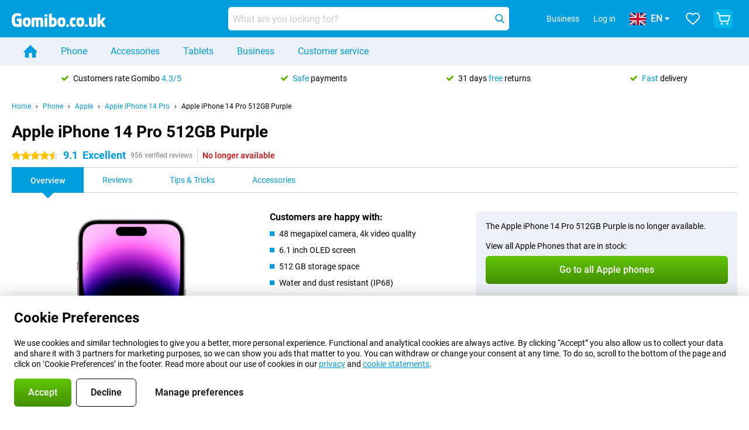

--- FILE ---
content_type: text/html; charset=UTF-8
request_url: https://www.gomibo.co.uk/apple-iphone-14-pro/512gb-purple
body_size: 33749
content:
<!DOCTYPE html>

<html lang="en-GB" data-lang="en">
	<head>
		
						<title data-react-helmet="true">Apple iPhone 14 Pro 512GB Purple - buy - Gomibo.co.uk</title>

			
				<meta http-equiv="Content-Type" content="text/html; charset=UTF-8" data-react-helmet="true">
				<meta http-equiv="X-UA-Compatible" content="IE=edge" data-react-helmet="true">

				<meta name="author" content="Gomibo.co.uk" data-react-helmet="true">
				<meta name="copyright" content="&copy; Gomibo.co.uk" data-react-helmet="true">
				<meta name="viewport" content="width=device-width, initial-scale=1" data-react-helmet="true">
				<meta name="format-detection" content="telephone=no" data-react-helmet="true">

				<meta name="google-site-verification" content="TvBeIyAFVVs_hVEQKqVUUEVnS6z23d06wqhdX3KgngM" data-react-helmet="true">

				<meta name="description" content="Order the Apple iPhone 14 Pro 512GB Purple ✓ SIM free ✓ Order before 19:00 for next-day delivery ✓ Free returns up to 31 days" data-react-helmet="true">
				<meta name="robots" content="index,follow" data-react-helmet="true">
				<link rel="canonical" href="https://www.gomibo.co.uk/apple-iphone-14-pro/512gb-purple" data-react-helmet="true">
			
			
					<link data-react-helmet="true" rel="alternate" href="https://www.belsimpel.nl/apple-iphone-14-pro/512gb-paars" hreflang="nl-nl">
					<link data-react-helmet="true" rel="alternate" href="https://www.gomibo.de/apple-iphone-14-pro/512gb-lila" hreflang="de-de">
					<link data-react-helmet="true" rel="alternate" href="https://www.gomibo.at/apple-iphone-14-pro/512gb-lila" hreflang="de-at">
					<link data-react-helmet="true" rel="alternate" href="https://www.gomibo.ie/apple-iphone-14-pro/512gb-purple" hreflang="en-ie">
					<link data-react-helmet="true" rel="alternate" href="https://www.gomibo.be/nl/apple-iphone-14-pro/512gb-paars" hreflang="nl-be">
					<link data-react-helmet="true" rel="alternate" href="https://www.gomibo.be/fr/apple-iphone-14-pro/512gb-violet" hreflang="fr-be">
					<link data-react-helmet="true" rel="alternate" href="https://www.gomibo.co.uk/apple-iphone-14-pro/512gb-purple" hreflang="en-gb">
					<link data-react-helmet="true" rel="alternate" href="https://www.gomibo.se/en/apple-iphone-14-pro/512gb-purple" hreflang="en-se">
					<link data-react-helmet="true" rel="alternate" href="https://www.gomibo.se/apple-iphone-14-pro/512gb-lila" hreflang="sv-se">
					<link data-react-helmet="true" rel="alternate" href="https://www.gomibo.ch/de/apple-iphone-14-pro/512gb-lila" hreflang="de-ch">
					<link data-react-helmet="true" rel="alternate" href="https://www.gomibo.ch/en/apple-iphone-14-pro/512gb-purple" hreflang="en-ch">
					<link data-react-helmet="true" rel="alternate" href="https://www.gomibo.ch/it/apple-iphone-14-pro/512gb-viola" hreflang="it-ch">
					<link data-react-helmet="true" rel="alternate" href="https://www.gomibo.ch/fr/apple-iphone-14-pro/512gb-violet" hreflang="fr-ch">
					<link data-react-helmet="true" rel="alternate" href="https://www.gomibo.fi/en/apple-iphone-14-pro/512gb-purple" hreflang="en-fi">
					<link data-react-helmet="true" rel="alternate" href="https://www.gomibo.fi/apple-iphone-14-pro/512gb-violetti" hreflang="fi-fi">
					<link data-react-helmet="true" rel="alternate" href="https://www.gomibo.pl/en/apple-iphone-14-pro/512gb-purple" hreflang="en-pl">
					<link data-react-helmet="true" rel="alternate" href="https://www.gomibo.pl/apple-iphone-14-pro/512gb-fioletowy" hreflang="pl-pl">
					<link data-react-helmet="true" rel="alternate" href="https://www.gomibo.it/en/apple-iphone-14-pro/512gb-purple" hreflang="en-it">
					<link data-react-helmet="true" rel="alternate" href="https://www.gomibo.it/apple-iphone-14-pro/512gb-viola" hreflang="it-it">
					<link data-react-helmet="true" rel="alternate" href="https://www.gomibo.es/en/apple-iphone-14-pro/512gb-purple" hreflang="en-es">
					<link data-react-helmet="true" rel="alternate" href="https://www.gomibo.es/apple-iphone-14-pro/512gb-violeta" hreflang="es-es">
					<link data-react-helmet="true" rel="alternate" href="https://www.gomibo.cz/en/apple-iphone-14-pro/512gb-purple" hreflang="en-cz">
					<link data-react-helmet="true" rel="alternate" href="https://www.gomibo.cz/apple-iphone-14-pro/512gb-fialova" hreflang="cs-cz">
					<link data-react-helmet="true" rel="alternate" href="https://www.gomibo.no/en/apple-iphone-14-pro/512gb-purple" hreflang="en-no">
					<link data-react-helmet="true" rel="alternate" href="https://www.gomibo.no/apple-iphone-14-pro/512gb-lilla" hreflang="no-no">
					<link data-react-helmet="true" rel="alternate" href="https://www.gomibo.fr/en/apple-iphone-14-pro/512gb-purple" hreflang="en-fr">
					<link data-react-helmet="true" rel="alternate" href="https://www.gomibo.fr/apple-iphone-14-pro/512gb-violet" hreflang="fr-fr">
					<link data-react-helmet="true" rel="alternate" href="https://www.gomibo.dk/en/apple-iphone-14-pro/512gb-purple" hreflang="en-dk">
					<link data-react-helmet="true" rel="alternate" href="https://www.gomibo.dk/apple-iphone-14-pro/512gb-lilla" hreflang="da-dk">
					<link data-react-helmet="true" rel="alternate" href="https://www.gomibo.gr/en/apple-iphone-14-pro/512gb-purple" hreflang="en-gr">
					<link data-react-helmet="true" rel="alternate" href="https://www.gomibo.hr/en/apple-iphone-14-pro/512gb-purple" hreflang="en-hr">
					<link data-react-helmet="true" rel="alternate" href="https://www.gomibo.cy/en/apple-iphone-14-pro/512gb-purple" hreflang="en-cy">
					<link data-react-helmet="true" rel="alternate" href="https://www.gomibo.ee/en/apple-iphone-14-pro/512gb-purple" hreflang="en-ee">
					<link data-react-helmet="true" rel="alternate" href="https://www.gomibo.hu/en/apple-iphone-14-pro/512gb-purple" hreflang="en-hu">
					<link data-react-helmet="true" rel="alternate" href="https://www.gomibo.lu/en/apple-iphone-14-pro/512gb-purple" hreflang="en-lu">
					<link data-react-helmet="true" rel="alternate" href="https://www.gomibo.lv/en/apple-iphone-14-pro/512gb-purple" hreflang="en-lv">
					<link data-react-helmet="true" rel="alternate" href="https://www.gomibo.lt/en/apple-iphone-14-pro/512gb-purple" hreflang="en-lt">
					<link data-react-helmet="true" rel="alternate" href="https://www.gomibo.mt/en/apple-iphone-14-pro/512gb-purple" hreflang="en-mt">
					<link data-react-helmet="true" rel="alternate" href="https://www.gomibo.pt/en/apple-iphone-14-pro/512gb-purple" hreflang="en-pt">
					<link data-react-helmet="true" rel="alternate" href="https://www.gomibo.pt/apple-iphone-14-pro/512gb-purpura" hreflang="pt-pt">
					<link data-react-helmet="true" rel="alternate" href="https://www.gomibo.ro/en/apple-iphone-14-pro/512gb-purple" hreflang="en-ro">
					<link data-react-helmet="true" rel="alternate" href="https://www.gomibo.sk/en/apple-iphone-14-pro/512gb-purple" hreflang="en-sk">
					<link data-react-helmet="true" rel="alternate" href="https://www.gomibo.si/en/apple-iphone-14-pro/512gb-purple" hreflang="en-si">
			

			
									<link
						rel="preconnect"
						href="//bsimg.nl"
												data-react-helmet="true"
					>
									<link
						rel="preconnect"
						href="//www.google-analytics.com"
												data-react-helmet="true"
					>
									<link
						rel="preconnect"
						href="//www.googletagmanager.com"
												data-react-helmet="true"
					>
									<link
						rel="preconnect"
						href="//googleads.g.doubleclick.net"
													crossorigin
												data-react-helmet="true"
					>
									<link
						rel="preconnect"
						href="//connect.facebook.net"
													crossorigin
												data-react-helmet="true"
					>
									<link
						rel="preconnect"
						href="//www.facebook.com"
													crossorigin
												data-react-helmet="true"
					>
									<link
						rel="preconnect"
						href="//s3-eu-west-1.amazonaws.com"
													crossorigin
												data-react-helmet="true"
					>
				
									<link href="https://www.googletagmanager.com/gtag/js?id=G-RSQV7CHQP7" rel="preload" as="script">
				
									<script>
						(function(w, d, s, l, i, z) {
							w[l] = w[l] || [];
							w[l].push({
								'gtm.start': new Date().getTime(),
								event: 'gtm.js'
							});
							var f = d.getElementsByTagName(s)[0],
								j = d.createElement(s),
								dl = l != 'dataLayer' ? '&l=' + l : '';
							j.async = true;
							j.src = z + '/aabcona/gtm.js?id=' + i + dl;
							f.parentNode.insertBefore(j, f);
						})(window, document, 'script', 'dataLayer', 'GTM-P94JVG28', 'https://www.gomibo.co.uk');
					</script>
							

			
			
				<meta name="theme-color" content="#009ddf" data-react-helmet="true"> 				<link rel="icon" type="image/png" href="https://bsimg.nl/assets/img/shared/branding/gomibo_co_uk/favicon/favicon-96x96.png" sizes="96x96" data-react-helmet="true" />
				<link rel="icon" type="image/svg+xml" href="https://bsimg.nl/assets/img/shared/branding/gomibo_co_uk/favicon/favicon.svg" data-react-helmet="true" />
				<link rel="shortcut icon" href="https://bsimg.nl/assets/img/shared/branding/gomibo_co_uk/favicon/favicon.ico" data-react-helmet="true" />
				<link rel="apple-touch-icon" sizes="180x180" href="https://bsimg.nl/assets/img/shared/branding/gomibo_co_uk/favicon/apple-touch-icon.png" data-react-helmet="true" />
			

			
							

			
				<meta name="twitter:card" content="summary_large_image" data-react-helmet="true">
									<meta name="twitter:site" content="@gomibo" data-react-helmet="true">
							

			
				<meta property="og:locale" content="en_GB" data-react-helmet="true">
				<meta property="og:type" content="website" data-react-helmet="true">
				<meta property="og:site_name" content="Gomibo.co.uk" data-react-helmet="true">
				
					<meta property="og:url" content="https://www.gomibo.co.uk/apple-iphone-14-pro/512gb-purple" data-react-helmet="true">
					<meta property="og:title" content="Apple iPhone 14 Pro 512GB Purple - buy" data-react-helmet="true">
					<meta property="og:description" content="Order the Apple iPhone 14 Pro 512GB Purple ✓ SIM free ✓ Order before 19:00 for next-day delivery ✓ Free returns up to 31 days" data-react-helmet="true">
				
				
					<meta property="og:image" content="https://bsimg.nl/images/apple-iphone-14-pro-512gb-paars_2.jpg/NE0Zs6mOLJ8KfwNkzLZmIDHIdmE%3D/fit-in/0x0/filters%3Aupscale%28%29" data-react-helmet="true">
					<meta property="og:image:secure_url" content="https://bsimg.nl/images/apple-iphone-14-pro-512gb-paars_2.jpg/NE0Zs6mOLJ8KfwNkzLZmIDHIdmE%3D/fit-in/0x0/filters%3Aupscale%28%29" data-react-helmet="true">
					
						<meta property="og:image:width" content="325" data-react-helmet="true">
					
					
						<meta property="og:image:height" content="505" data-react-helmet="true">
					
				
			

			
			<script id="head_breadcrumbs" type="application/ld+json" data-react-helmet="true">
				{
    "@context": "https://schema.org",
    "@type": "BreadcrumbList",
    "itemListElement": [
        {
            "@type": "ListItem",
            "position": 1,
            "item": {
                "@id": "https://www.gomibo.co.uk/",
                "name": "Home"
            }
        },
        {
            "@type": "ListItem",
            "position": 2,
            "item": {
                "@id": "https://www.gomibo.co.uk/phone",
                "name": "Phone"
            }
        },
        {
            "@type": "ListItem",
            "position": 3,
            "item": {
                "@id": "https://www.gomibo.co.uk/phone/apple",
                "name": "Apple"
            }
        },
        {
            "@type": "ListItem",
            "position": 4,
            "item": {
                "@id": "https://www.gomibo.co.uk/apple-iphone-14-pro",
                "name": "Apple iPhone 14 Pro"
            }
        },
        {
            "@type": "ListItem",
            "position": 5,
            "item": {
                "@id": "https://www.gomibo.co.uk/apple-iphone-14-pro/512gb-purple",
                "name": "Apple iPhone 14 Pro 512GB Purple"
            }
        }
    ]
}
			</script>
		

			
			<script id="head_schema" type="application/ld+json" data-react-helmet="true">
				{
    "@context": "https://schema.org",
    "@type": "Product",
    "name": "Apple iPhone 14 Pro 512GB Purple",
    "image": [
        "https://bsimg.nl/images/apple-iphone-14-pro-512gb-paars_2.jpg/NE0Zs6mOLJ8KfwNkzLZmIDHIdmE%3D/fit-in/0x0/filters%3Aupscale%28%29",
        "https://bsimg.nl/images/apple-iphone-14-pro-512gb-paars_3.jpg/0QqRN05wKQrd8oqDajki0Ucob9E%3D/fit-in/0x0/filters%3Aupscale%28%29",
        "https://bsimg.nl/images/apple-iphone-14-pro-512gb-paars_1.jpg/hHWHRKKrS6QFdGANpDfCwFHgeFk%3D/fit-in/0x0/filters%3Aupscale%28%29",
        "https://bsimg.nl/images/apple-iphone-14-pro-512gb-paars_4.png/clU6vLcETHMOAavbr1vgfOwVrh8%3D/fit-in/0x0/filters%3Aupscale%28%29",
        "https://bsimg.nl/images/apple-iphone-14-pro-512gb-paars_5.png/Ym-YTxMs_ufe78Y7opG7l-BPwP0%3D/fit-in/0x0/filters%3Aupscale%28%29",
        "https://bsimg.nl/images/apple-iphone-14-pro-512gb-paars_6.png/YSoocSv_I42jbdyJa-R3nmHRCYY%3D/fit-in/0x0/filters%3Aupscale%28%29",
        "https://bsimg.nl/images/apple-iphone-14-pro-512gb-paars_7.png/rpKA98kEtzquO-TBSMBgX2VqTQg%3D/fit-in/0x0/filters%3Aupscale%28%29",
        "https://bsimg.nl/images/apple-iphone-14-pro-512gb-paars_8.png/TP2Q4izFM7dT_qUdTnC1CXO-qnU%3D/fit-in/0x0/filters%3Aupscale%28%29",
        "https://bsimg.nl/images/apple-iphone-14-pro-512gb-paars_9.png/DTsdC8TXriHDdlBJpD2eu0k_Vxc%3D/fit-in/0x0/filters%3Aupscale%28%29"
    ],
    "url": "https://www.gomibo.co.uk/apple-iphone-14-pro/512gb-purple",
    "description": "About the Apple iPhone 14 Pro 512GB Purple: specifications, reviews, contracts, news, tips & tricks, frequently asked questions, accessories and order the product!",
    "gtin12": "194253404804",
    "sku": "MQ293ZD/A",
    "brand": {
        "@type": "Thing",
        "name": "Apple"
    },
    "aggregateRating": {
        "@type": "AggregateRating",
        "ratingValue": 9.0999999999999996,
        "reviewCount": 956,
        "bestRating": 10,
        "worstRating": 0
    },
    "offers": {
        "@type": "Offer",
        "priceCurrency": "EUR",
        "price": 1000,
        "url": "https://www.gomibo.co.uk/apple-iphone-14-pro/512gb-purple",
        "itemCondition": "https://schema.org/NewCondition",
        "availability": "https://schema.org/Discontinued",
        "seller": {
            "@type": "Organization",
            "name": "Gomibo.co.uk",
            "url": "https://www.gomibo.co.uk",
            "logo": "https://bsimg.nl/assets/img/shared/branding/gomibo_co_uk/social/share_logo.png",
            "email": "info@gomibo.co.uk",
            "telephone": "+448000268066"
        }
    }
}
			</script>
		

							<script>
					try {
						if (!/^(?!Windows).*Linux.*Android [0-9]+[0-9.]*/i.test(navigator.userAgent)) {
							var document_head = document.getElementsByTagName('head')[0];
							var fonts_css_link = document.createElement('link');
							fonts_css_link.rel = 'stylesheet';
							fonts_css_link.type = 'text/css';
							fonts_css_link.media = 'screen';
														fonts_css_link.href = "/assets/css/responsive/gomibo/fonts.css?57619e445f74a8f4813f54ec89280902";
							document_head.appendChild(fonts_css_link);
						}
					} catch (err) {
											}
				</script>
			
						<script type="module" src="/assets/react/vendor.js?719b26a265f96ecdf9d0"></script>
			<script type="module" src="/assets/react/commons.js?3087ca1da660f7a1035e"></script>
			<script type="module" src="/assets/react/app.js?ffbea62f42e7563d15c2"></script>
			<script type="module" src="/assets/react/header.js?9a1d199f0597956cd86e"></script>
			
	<script type="module" src="/assets/react/productdetail.js?b3a862aba02bd40e3755"></script>
	<link rel="preload" as="image" href="https://bsimg.nl/assets/img/shared/branding/gomibo_co_uk/logo/site_header.png">
			<link rel="preload" as="image" href="https://bsimg.nl/images/apple-iphone-14-pro-512gb-paars_2.jpg/kljxh-1wZLUQnvbap2DF3SQmkBQ%3D/fit-in/257x400/filters%3Aformat%28png%29%3Aupscale%28%29" imagesrcset="https://bsimg.nl/images/apple-iphone-14-pro-512gb-paars_2.jpg/qNk6NZMxBd21YXo8YGurGt4bGG8%3D/fit-in/257x400/filters%3Aformat%28webp%29%3Aupscale%28%29 257w,https://bsimg.nl/images/apple-iphone-14-pro-512gb-paars_2.jpg/3YG2a5aL4LDmGuHaQOgaU2zg9nE%3D/fit-in/514x800/filters%3Aformat%28webp%29%3Aupscale%28%29 514w,https://bsimg.nl/images/apple-iphone-14-pro-512gb-paars_2.jpg/dKGbUIOh99D0zhy6GEP4qDPb3jQ%3D/fit-in/771x1200/filters%3Aformat%28webp%29%3Aupscale%28%29 771w" imagesizes="100vw">
	

						
						

    	<script data-name="windowVariable">window.allowSentry = "true"</script>
	<script data-name="windowVariable">window.deployedGitSha = "e3ba592c24d601751699d0bb4a8f9ed3b2cf1f8d"</script>
	<script data-name="windowVariable">window.sentryDsn = "https://748af9a1ce5f480290c68043c76a1ea2@sentry.belsimpel.nl/11"</script>
	<script data-name="windowVariable">window.staggeredVariations = "null"</script>



                        	<script data-name="windowVariable">window.translations = "[{\"en\":{\"\":\"\",\"%number_of_reviews% verified review\":[\"{count, plural,\",\"one {%number_of_reviews% verified review}\",\"other {%number_of_reviews% verified reviews}\",\"}\"],\"%number_of_stars% star\":[\"{count, plural,\",\"one {%number_of_stars% star}\",\"other {%number_of_stars% stars}\",\"}\"],\"(This review is) about [provider name]\\u0004about %provider_name%\":\"about %provider_name%\",\"(This review is) about the [variant name]\\u0004about the %variant_name%\":\"about the %variant_name%\",\"(excl. VAT)\":\"(excl. VAT)\",\"(provider dependent)\":\"(provider dependent)\",\"9701 DA\":\"9701 DA\",\"Add %product_name% to your shopping cart\":\"Add %product_name% to your shopping cart\",\"All news articles\":\"All news articles\",\"All pros & cons\":\"All pros & cons\",\"All reviews\":\"All reviews\",\"Buy a SIM Free %product_group_name%? The options:\":\"Buy a SIM Free %product_group_name%? The options:\",\"Buy the %product_group_name%? The options:\":\"Buy the %product_group_name%? The options:\",\"Capacity\":\"Capacity\",\"Capacity:\":\"Capacity:\",\"Change address\":\"Change address\",\"Check postal code\":\"Check postal code\",\"Choose your provider...\":\"Choose your provider...\",\"Colour\":\"Colour\",\"Colour and capacity\":\"Colour and capacity\",\"Colour and capacity:\":\"Colour and capacity:\",\"Colour:\":\"Colour:\",\"Complete description\":\"Complete description\",\"Con\":\"Con\",\"Condition:\":\"Condition:\",\"Confirm\":\"Confirm\",\"Delivery time\":\"Delivery time\",\"Detailed specifications\":\"Detailed specifications\",\"Device upfront\":\"Device upfront\",\"Enter your email address\":\"Enter your email address\",\"Estimated retail price\":\"Estimated retail price\",\"Everything about %provider% and your contract\":\"Everything about %provider% and your contract\",\"Everything about the %product_group_name%\":\"Everything about the %product_group_name%\",\"Excl. VAT\":\"Excl. VAT\",\"Go straight to:\":\"Go straight to:\",\"Hide compatible products\":\"Hide compatible products\",\"House number\":\"House number\",\"House number:\":\"House number:\",\"How are our reviews created?\":\"How are our reviews created?\",\"I recommend this product\":\"I recommend this product\",\"Icon %name%\":\"Icon %name%\",\"In stock\":\"In stock\",\"In stock:\":\"In stock:\",\"Incl. VAT\":\"Incl. VAT\",\"Information\":\"Information\",\"Keep me updated\":\"Keep me updated\",\"Language:\":\"Language:\",\"Loading...\":\"Loading...\",\"More information\":\"More information\",\"More videos\":\"More videos\",\"News article contains a video\":\"News article contains a video\",\"No reviews yet\":\"No reviews yet\",\"Not in stock\":\"Not in stock\",\"Not in stock %clr_grey_dark%%plain%at this store %with_provider% %end_plain%%end_clr_grey_dark%\":\"Not in stock %clr_grey_dark%%plain%at this store %with_provider% %end_plain%%end_clr_grey_dark%\",\"Not in stock %clr_grey_dark%%plain%at this store%end_plain%%end_clr_grey_dark%\":\"Not in stock %clr_grey_dark%%plain%at this store%end_plain%%end_clr_grey_dark%\",\"Order\":\"Order\",\"Play video\":\"Play video\",\"Postal code\":\"Postal code\",\"Postal code:\":\"Postal code:\",\"Price\":\"Price\",\"Pro\":\"Pro\",\"Provider-dependent delivery time\":\"Provider-dependent delivery time\",\"Rate this review with a \'thumbs down\'\":\"Rate this review with a \'thumbs down\'\",\"Rate this review with a \'thumbs up\'\":\"Rate this review with a \'thumbs up\'\",\"Repairability index\":\"Repairability index\",\"Retail price\":\"Retail price\",\"Scroll down for more information\":\"Scroll down for more information\",\"See terms and conditions for special offers\":\"See terms and conditions for special offers\",\"Select your bundle:\":\"Select your bundle:\",\"Show all compatible products (%amount%)\":\"Show all compatible products (%amount%)\",\"Something went wrong while saving your rating. Please try again in a few minutes.\":\"Something went wrong while saving your rating. Please try again in a few minutes.\",\"Sort by:\":\"Sort by:\",\"Special Offer:\":\"Special Offer:\",\"Storage\":\"Storage\",\"Store availability\":\"Store availability\",\"Store:\":[\"{count, plural,\",\"one {Store:}\",\"other {Stores:}\",\"}\"],\"Suffix\":\"Suffix\",\"The %product_name% is compatible to use in combination with the following phones and tablets.\":\"The %product_name% is compatible to use in combination with the following phones and tablets.\",\"The benefits of ordering at %domain_name%\":\"The benefits of ordering at %domain_name%\",\"Tip!\":\"Tip!\",\"Video\":\"Video\",\"Video:\":\"Video:\",\"View all outlets\":\"View all outlets\",\"View frequencies\":\"View frequencies\",\"You cannot re-rate this review\":\"You cannot re-rate this review\",\"Your email address\":\"Your email address\",\"a\":\"a\",\"excl. VAT\":\"excl. VAT\",\"from:\":\"from:\"}},{\"en\":{\"\":\"\",\"%current_provider% continues as %new_provider%\":\"%current_provider% continues as %new_provider%\",\"%number% result\":[\"{count, plural,\",\"one {%number% result}\",\"other {%number% results}\",\"}\"],\"(excl. VAT)\":\"(excl. VAT)\",\"Adapter cable\":\"Adapter cable\",\"Add another %device%\":\"Add another %device%\",\"Additional customer benefit\":\"Additional customer benefit\",\"All %count% filters\":\"All %count% filters\",\"All options\":\"All options\",\"Amount\":\"Amount\",\"Audio cable\":\"Audio cable\",\"Battery case\":\"Battery case\",\"Bike holders\":\"Bike holders\",\"Black speakers\":\"Black speakers\",\"Bluetooth\":\"Bluetooth\",\"Both\":\"Both\",\"Built-in GPS\":\"Built-in GPS\",\"Calculation example\":\"Calculation example\",\"Car chargers\":\"Car chargers\",\"Car holders\":\"Car holders\",\"Change or reset your filters for more results\":\"Change or reset your filters for more results\",\"Charges telephone\":\"Charges telephone\",\"Cheapest tablets\":\"Cheapest tablets\",\"Check out the best offer for your phone number\":\"Check out the best offer for your phone number\",\"Check out your loyalty discount at your provider\":\"Check out your loyalty discount at your provider\",\"Clear\":\"Clear\",\"Click on the product image for more information.\":\"Click on the product image for more information.\",\"Clip holders\":\"Clip holders\",\"Close\":\"Close\",\"Contract length\":\"Contract length\",\"Costs per term\":\"Costs per term\",\"Data cable\":\"Data cable\",\"Device name\":\"Device name\",\"Do you get a loyalty discount?\":\"Do you get a loyalty discount?\",\"Do you get a loyalty or family discount with %brand_name%?\":\"Do you get a loyalty or family discount with %brand_name%?\",\"Do you want more information about the European standard form and paying in instalments?\":\"Do you want more information about the European standard form and paying in instalments?\",\"Don\'t know what you want?\":\"Don\'t know what you want?\",\"Done in 2 minutes.\":\"Done in 2 minutes.\",\"Dual SIM\":\"Dual SIM\",\"Filter\":\"Filter\",\"Filter %device_type%\":\"Filter %device_type%\",\"Filter contracts\":\"Filter contracts\",\"Filters:\":\"Filters:\",\"Find the best deals\":\"Find the best deals\",\"Find your ideal %device%\":\"Find your ideal %device%\",\"First select your\":\"First select your\",\"Fixed debit interest rate\":\"Fixed debit interest rate\",\"For fitness\":\"For fitness\",\"For men\":\"For men\",\"For women\":\"For women\",\"Get your hands on the %device_name% right now.\":\"Get your hands on the %device_name% right now.\",\"Grid\":\"Grid\",\"HDMI cable\":\"HDMI cable\",\"Hardened glass\":\"Hardened glass\",\"Hide filters\":\"Hide filters\",\"In ear\":\"In ear\",\"Leave blank to view all results\":\"Leave blank to view all results\",\"Less options\":\"Less options\",\"Lightning cable\":\"Lightning cable\",\"Lightning connector\":\"Lightning connector\",\"List\":\"List\",\"MobielWerkt B.V. acts as an intermediary for different providers, acts as an exempt intermediary for the Finance B.V. of the chosen provider, and does not give advice about the device loan.\":\"MobielWerkt B.V. acts as an intermediary for different providers, acts as an exempt intermediary for the Finance B.V. of the chosen provider, and does not give advice about the device loan.\",\"More information\":\"More information\",\"Multipoint pairing\":\"Multipoint pairing\",\"No products were found\":\"No products were found\",\"No products were found.\":\"No products were found.\",\"Noise cancelling\":\"Noise cancelling\",\"Noise filtering\":\"Noise filtering\",\"Orders can be placed from 4 months before the end of your current contract.\":\"Orders can be placed from 4 months before the end of your current contract.\",\"Over ear\":\"Over ear\",\"Personal offers\":\"Personal offers\",\"Price\":\"Price\",\"Product\":\"Product\",\"Products\":\"Products\",\"Quick charging\":\"Quick charging\",\"Read it here.\":\"Read it here.\",\"Read less\":\"Read less\",\"Read more...\":\"Read more...\",\"Reset\":\"Reset\",\"Reset all filters.\":\"Reset all filters.\",\"See which discounts and extras you can get\":\"See which discounts and extras you can get\",\"Select the products that are already active on your address, and see which benefits you\'ll get:\":\"Select the products that are already active on your address, and see which benefits you\'ll get:\",\"Select your %device%\":\"Select your %device%\",\"Show %number% result\":[\"{count, plural,\",\"one {Show %number% result}\",\"other {Show %number% results}\",\"}\"],\"Sort\":\"Sort\",\"Sort by:\":\"Sort by:\",\"Stock\":\"Stock\",\"The device loan is a form of non-revolving purchase financing by the Finance B.V. of the chosen partner.\":\"The device loan is a form of non-revolving purchase financing by the Finance B.V. of the chosen partner.\",\"This table contains a calculation for a device loan and the price per month as an example.\":\"This table contains a calculation for a device loan and the price per month as an example.\",\"Tip!\":\"Tip!\",\"Total credit amount\":\"Total credit amount\",\"Total device costs\":\"Total device costs\",\"Transparent cases\":\"Transparent cases\",\"USB-C connection\":\"USB-C connection\",\"USB-C connector\":\"USB-C connector\",\"Undo filters\":\"Undo filters\",\"Up to \\u20ac100,-\":\"Up to \\u20ac100,-\",\"Upfront payment\":\"Upfront payment\",\"Water resistant\":\"Water resistant\",\"Which products are already registered to your address?\":\"Which products are already registered to your address?\",\"White headphones\":\"White headphones\",\"Wireless\":\"Wireless\",\"Wireless chargers\":\"Wireless chargers\",\"Wireless charging\":\"Wireless charging\",\"With GPS\":\"With GPS\",\"You can upgrade or switch!\":\"You can upgrade or switch!\",\"You will need to determine whether the device loan fits your personal circumstances.\":\"You will need to determine whether the device loan fits your personal circumstances.\",\"You\'ll always keep %phone_number% for free.\":\"You\'ll always keep %phone_number% for free.\",\"Your %current_provider% contract has been converted to a %new_provider% contract. Do you want to upgrade your current contract? Then you can upgrade your %new_provider% contract via %brand_name%.\":\"Your %current_provider% contract has been converted to a %new_provider% contract. Do you want to upgrade your current contract? Then you can upgrade your %new_provider% contract via %brand_name%.\",\"Your current contract\'s end date:\":\"Your current contract\'s end date:\",\"current provider\":\"current provider\"}},{\"en\":{\"\":\"\",\"%bold%Please note!%end_bold% Certain products have been removed from your favourites list because they are no longer available or the bundle has changed.\":\"%bold%Please note!%end_bold% Certain products have been removed from your favourites list because they are no longer available or the bundle has changed.\",\"%contract_duration_in_months% month\":[\"{count, plural,\",\"one {%contract_duration_in_months% month}\",\"other {%contract_duration_in_months% months}\",\"}\"],\"%credit% prepaid credit\":\"%credit% prepaid credit\",\"%number% options selected\":\"%number% options selected\",\"%number_of_items% item\":[\"{count, plural,\",\"one {%number_of_items% item}\",\"other {%number_of_items% items}\",\"}\"],\"%number_of_orders% pending order\":[\"{count, plural,\",\"one {%number_of_orders% pending order}\",\"other {%number_of_orders% pending orders}\",\"}\"],\"%number_of_reviews% review\":[\"{count, plural,\",\"one {%number_of_reviews% review}\",\"other {%number_of_reviews% reviews}\",\"}\"],\"%number_of_reviews% verified review\":[\"{count, plural,\",\"one {%number_of_reviews% verified review}\",\"other {%number_of_reviews% verified reviews}\",\"}\"],\"%number_of_stars% star\":[\"{count, plural,\",\"one {%number_of_stars% star}\",\"other {%number_of_stars% stars}\",\"}\"],\"%provider_name% Data Only contract\":\"%provider_name% Data Only contract\",\"%provider_name% Data Only upgrade\":\"%provider_name% Data Only upgrade\",\"%provider_name% Sim Only contract\":\"%provider_name% Sim Only contract\",\"%provider_name% Sim Only contract - Young\":\"%provider_name% Sim Only contract - Young\",\"%provider_name% Sim Only upgrade\":\"%provider_name% Sim Only upgrade\",\"%provider_name% Sim Only upgrade - Young\":\"%provider_name% Sim Only upgrade - Young\",\"%provider_name% contract\":\"%provider_name% contract\",\"%provider_name% contract - Young\":\"%provider_name% contract - Young\",\"%provider_name% upgrade\":\"%provider_name% upgrade\",\"%provider_name% upgrade - Young\":\"%provider_name% upgrade - Young\",\"(excl. VAT):\":\"(excl. VAT):\",\"1 year\":\"1 year\",\"2 year\":\"2 year\",\"3-in-1 SIM card\":\"3-in-1 SIM card\",\"A letter with a simple step-by-step plan is included with the delivered SIM card. We will transfer your own phone number to your new SIM card on the same day that you perform these steps.\":\"A letter with a simple step-by-step plan is included with the delivered SIM card. We will transfer your own phone number to your new SIM card on the same day that you perform these steps.\",\"A verification token has been sent to your email address. Fill in this verification token to log in.\":\"A verification token has been sent to your email address. Fill in this verification token to log in.\",\"Accessories made for the %device_name% - Recommended by our experts\":\"Accessories made for the %device_name% - Recommended by our experts\",\"Add %product_name% to your shopping cart\":\"Add %product_name% to your shopping cart\",\"Add products to your favourites by clicking on \":\"Add products to your favourites by clicking on \",\"Add to your favourites\":\"Add to your favourites\",\"Added\":\"Added\",\"Added to your shopping cart\":\"Added to your shopping cart\",\"After %amount% month:\":[\"{count, plural,\",\"one {After %amount% month:}\",\"other {After %amount% months:}\",\"}\"],\"All options\":\"All options\",\"Already have an account?\":\"Already have an account?\",\"Amount\":\"Amount\",\"Amount:\":\"Amount:\",\"Are you staying with the same provider?\":\"Are you staying with the same provider?\",\"As the name suggests, you\'ll receive 3 sizes in 1.\":\"As the name suggests, you\'ll receive 3 sizes in 1.\",\"At home or at work:\":\"At home or at work:\",\"At home, at work, or via PostNL pick-up point:\":\"At home, at work, or via PostNL pick-up point:\",\"Business\":\"Business\",\"By entering your details, you agree to our privacy statement.\":\"By entering your details, you agree to our privacy statement.\",\"Cable connection\":\"Cable connection\",\"Can you transfer %number%?\":\"Can you transfer %number%?\",\"Change shopping cart\":\"Change shopping cart\",\"Check now\":\"Check now\",\"Check other data\":\"Check other data\",\"Check with %current_provider% if you can already take or renew %phone_number% and see your personal discount\":\"Check with %current_provider% if you can already take or renew %phone_number% and see your personal discount\",\"Check with %current_provider% whether you can already upgrade or transfer %phone_number%:\":\"Check with %current_provider% whether you can already upgrade or transfer %phone_number%:\",\"Choose your bundle\":\"Choose your bundle\",\"Choose your provider...\":\"Choose your provider...\",\"Choose your upgrade\":\"Choose your upgrade\",\"Clear entered value\":\"Clear entered value\",\"Click on the link in the email to activate your account.\":\"Click on the link in the email to activate your account.\",\"Click on the link in the email to reset your password.\":\"Click on the link in the email to reset your password.\",\"Close\":\"Close\",\"Close this message\":\"Close this message\",\"Compact version\\u0004Add to cart\":\"Add to cart\",\"Confirm\":\"Confirm\",\"Confirm that this is you\":\"Confirm that this is you\",\"Continue\":\"Continue\",\"Continue shopping\":\"Continue shopping\",\"Contract:\":\"Contract:\",\"Copper connection\":\"Copper connection\",\"Create a new password for\":\"Create a new password for\",\"Create account\":\"Create account\",\"Create password\":\"Create password\",\"Credit after registration at the provider.\":\"Credit after registration at the provider.\",\"DSL connection\":\"DSL connection\",\"Date of birth\":\"Date of birth\",\"Delete\":\"Delete\",\"Detailed information\":\"Detailed information\",\"Device payment:\":\"Device payment:\",\"Device upfront\":\"Device upfront\",\"Didn\'t receive an email? Please check your spam folder, or request the verification email again by\":\"Didn\'t receive an email? Please check your spam folder, or request the verification email again by\",\"Didn\'t receive an email? Please check your spam folder, or request the verification email again in %time% seconds.\":\"Didn\'t receive an email? Please check your spam folder, or request the verification email again in %time% seconds.\",\"Do you get a loyalty discount?\":\"Do you get a loyalty discount?\",\"Do you keep getting this message? Please try again in a couple of minutes.\":\"Do you keep getting this message? Please try again in a couple of minutes.\",\"Do you want to save your favourites and be able to view them again at a later time?\":\"Do you want to save your favourites and be able to view them again at a later time?\",\"Don\'t have an account yet?\":\"Don\'t have an account yet?\",\"Don\'t lose sight of your favourites!\":\"Don\'t lose sight of your favourites!\",\"Don\'t worry - free 31-day return period\":\"Don\'t worry - free 31-day return period\",\"Done in 2 minutes.\":\"Done in 2 minutes.\",\"Email address\":\"Email address\",\"Enter your current phone number\":\"Enter your current phone number\",\"Enter your email address so we can send you an email to activate your account.\":\"Enter your email address so we can send you an email to activate your account.\",\"Enter your email address so we can send you an email to reset your password.\":\"Enter your email address so we can send you an email to reset your password.\",\"Excl. VAT\":\"Excl. VAT\",\"Expected delivery time:\":\"Expected delivery time:\",\"External shop reviews\":\"External shop reviews\",\"Featured deal!\":\"Featured deal!\",\"Fiber connection\":\"Fiber connection\",\"Find and select your model\":\"Find and select your model\",\"First month from %old_price% per month now only:\":[\"{count, plural,\",\"one {First month from %old_price% per month now only:}\",\"other {First %discount_period% months from %old_price% per month now only:}\",\"}\"],\"First month:\":[\"{count, plural,\",\"one {First month:}\",\"other {First %amount% months:}\",\"}\"],\"For questions or persisting problems, you can always reach us via\":\"For questions or persisting problems, you can always reach us via\",\"For your %provider% contract\":\"For your %provider% contract\",\"Forgot your password?\":\"Forgot your password?\",\"Free insurance against misuse\":\"Free insurance against misuse\",\"From the moment that your number is transferred to %provider_name%, your old contract will be cancelled.\":\"From the moment that your number is transferred to %provider_name%, your old contract will be cancelled.\",\"From the moment that your number is transferred, your old contract will be cancelled.\":\"From the moment that your number is transferred, your old contract will be cancelled.\",\"Get a loyalty discount! Which products are already registered to your address?\":\"Get a loyalty discount! Which products are already registered to your address?\",\"Hide\":\"Hide\",\"House number\":\"House number\",\"Imperative\\u0004Log in\":\"Log in\",\"Imperative\\u0004create an account.\":\"create an account.\",\"In order to qualify for the loyalty discount of %selector%, you need more %provider% products.\":\"In order to qualify for the loyalty discount of %selector%, you need more %provider% products.\",\"In stock\":\"In stock\",\"In the meantime, you\'ll be able to use your old SIM card.\":\"In the meantime, you\'ll be able to use your old SIM card.\",\"Incl. VAT\":\"Incl. VAT\",\"Invalid address.\":\"Invalid address.\",\"Invalid date of birth.\":\"Invalid date of birth.\",\"It doesn\'t matter which provider you\'ve chosen.\":\"It doesn\'t matter which provider you\'ve chosen.\",\"Leave blank to view all results\":\"Leave blank to view all results\",\"Less options\":\"Less options\",\"Loading...\":\"Loading...\",\"Log in\":\"Log in\",\"Log in to %brand_name%\":\"Log in to %brand_name%\",\"Log in with your order number\":\"Log in with your order number\",\"Login\":\"Login\",\"Long per month\\u0004Total per month:\":\"Total per month:\",\"Medium\":\"Medium\",\"Micro SIM card\":\"Micro SIM card\",\"Mini SIM card\":\"Mini SIM card\",\"Minimum 8 characters\":\"Minimum 8 characters\",\"Minimum age of contracts is 18 years. Is the contract in the name of your parent(s)? Fill in the details that are known to the provider.\":\"Minimum age of contracts is 18 years. Is the contract in the name of your parent(s)? Fill in the details that are known to the provider.\",\"Monthly terminable\":\"Monthly terminable\",\"More information\":\"More information\",\"Most new smartphones use this type of SIM card.\":\"Most new smartphones use this type of SIM card.\",\"Nano SIM card\":\"Nano SIM card\",\"New contract\":\"New contract\",\"New:\":\"New:\",\"Next\":\"Next\",\"No connection charge and done in 2 minutes.\":\"No connection charge and done in 2 minutes.\",\"No double charges\":\"No double charges\",\"No email address has been entered.\":\"No email address has been entered.\",\"No results found\":\"No results found\",\"No results found.\":\"No results found.\",\"No reviews yet\":\"No reviews yet\",\"Not in stock\":\"Not in stock\",\"Number Transfer Guarantee\":\"Number Transfer Guarantee\",\"Number of items:\":\"Number of items:\",\"On the number transfer date, your number will be transferred to your new SIM card.\":\"On the number transfer date, your number will be transferred to your new SIM card.\",\"One-off %provider% connection charge, charged on the first invoice:\":\"One-off %provider% connection charge, charged on the first invoice:\",\"Oops, an error occurred!\":\"Oops, an error occurred!\",\"Order\":\"Order\",\"Order now\":\"Order now\",\"Order number\":\"Order number\",\"Order number:\":\"Order number:\",\"Outlet devices\":\"Outlet devices\",\"Outlet from %span%%price%%end_span%\":\"Outlet from %span%%price%%end_span%\",\"Password\":\"Password\",\"Password for %brand_name%\":\"Password for %brand_name%\",\"Per MB:\":\"Per MB:\",\"Per min: %cost% (to landline)\":\"Per min: %cost% (to landline)\",\"Per min: %cost% (to mobile phone)\":\"Per min: %cost% (to mobile phone)\",\"Per text:\":\"Per text:\",\"Pick up in a %brand_name% store: free of charge\":\"Pick up in a %brand_name% store: free of charge\",\"Postal code\":\"Postal code\",\"Pre-order\":\"Pre-order\",\"Previous\":\"Previous\",\"Price\":\"Price\",\"Price details:\":\"Price details:\",\"Price prepaid SIM card:\":\"Price prepaid SIM card:\",\"Price replacement SIM card:\":\"Price replacement SIM card:\",\"Proceed to checkout\":\"Proceed to checkout\",\"Ready\":\"Ready\",\"Receive your new phone tomorrow.\":\"Receive your new phone tomorrow.\",\"Register\":\"Register\",\"Register at %brand_name%\":\"Register at %brand_name%\",\"Remove from your favourites\":\"Remove from your favourites\",\"Resend activation link\":\"Resend activation link\",\"SIM card type:\":\"SIM card type:\",\"SIM card with %credit% prepaid credit\":\"SIM card with %credit% prepaid credit\",\"Save money with Sim Only or choose a new device.\":\"Save money with Sim Only or choose a new device.\",\"Seamless transfer\":\"Seamless transfer\",\"Search\":\"Search\",\"Select the products that are already active on your address, besides your current phone subscription, and immediately check out the extra benefits you\'ll receive.\":\"Select the products that are already active on your address, besides your current phone subscription, and immediately check out the extra benefits you\'ll receive.\",\"Select the products that, in addition to your current order, are already active at your address:\":\"Select the products that, in addition to your current order, are already active at your address:\",\"Select your current network\":\"Select your current network\",\"Select your current provider\":\"Select your current provider\",\"Send email\":\"Send email\",\"Shipping fees:\":\"Shipping fees:\",\"Short per month\\u0004Total per month:\":\"Total per month:\",\"Show\":\"Show\",\"Sign up for an email notification when this product comes back in stock\":\"Sign up for an email notification when this product comes back in stock\",\"Skip check\":\"Skip check\",\"Something went wrong. Our colleagues were automatically notified of the problem.\":\"Something went wrong. Our colleagues were automatically notified of the problem.\",\"Stock:\":\"Stock:\",\"Strength:\":\"Strength:\",\"Strong\":\"Strong\",\"Suffix\":\"Suffix\",\"The %bold%%product_name%%end_bold% has been added to your shopping cart\":\"The %bold%%product_name%%end_bold% has been added to your shopping cart\",\"The email address and password combination is not registered with us. Did you\":\"The email address and password combination is not registered with us. Did you\",\"The email address you entered is not valid. Please check whether the email address contains an @, a period, and no spacing.\":\"The email address you entered is not valid. Please check whether the email address contains an @, a period, and no spacing.\",\"The following sizes are included:\":\"The following sizes are included:\",\"The link has expired. Click on the button below to receive a new email to reset your password.\":\"The link has expired. Click on the button below to receive a new email to reset your password.\",\"The link to activate your account has expired. Enter your email address to receive a new activation link.\":\"The link to activate your account has expired. Enter your email address to receive a new activation link.\",\"The order number you entered is not valid.\":\"The order number you entered is not valid.\",\"The password you entered contains invalid characters.\":\"The password you entered contains invalid characters.\",\"The password you entered is too long.\":\"The password you entered is too long.\",\"The password you entered is too short.\":\"The password you entered is too short.\",\"The requested order could not be found.\":\"The requested order could not be found.\",\"Then choose an upgrade.\":\"Then choose an upgrade.\",\"There have been too many unsuccessful attempts. Please try again in a couple of minutes.\":\"There have been too many unsuccessful attempts. Please try again in a couple of minutes.\",\"There have been too many unsuccessful login attempts. Please try again in a couple of minutes.\":\"There have been too many unsuccessful login attempts. Please try again in a couple of minutes.\",\"These are your benefits:\":\"These are your benefits:\",\"This is the biggest type of SIM card and it is not used in smartphones.\":\"This is the biggest type of SIM card and it is not used in smartphones.\",\"This is the smallest type of SIM card.\":\"This is the smallest type of SIM card.\",\"This size is sometimes used in older smartphones.\":\"This size is sometimes used in older smartphones.\",\"This way, you won\'t face double charges.\":\"This way, you won\'t face double charges.\",\"Tip!\":\"Tip!\",\"To shopping cart\":\"To shopping cart\",\"Transfer service\":\"Transfer service\",\"Unknown SIM card type\":\"Unknown SIM card type\",\"Until the transfer date, your old provider will make sure you can use your number under the old terms and conditions.\":\"Until the transfer date, your old provider will make sure you can use your number under the old terms and conditions.\",\"Upfront payment device:\":\"Upfront payment device:\",\"Upgrade\":\"Upgrade\",\"Upgrade contract\":\"Upgrade contract\",\"Upgrade with a new phone now!\":\"Upgrade with a new phone now!\",\"Valid in the %country_name%:\":\"Valid in the %country_name%:\",\"Verification Token\":\"Verification Token\",\"Via a PostNL pick-up point:\":\"Via a PostNL pick-up point:\",\"View all terms and conditions before using in %country_name%.\":\"View all terms and conditions before using in %country_name%.\",\"View details\":\"View details\",\"Want to transfer to %provider_name%?\":\"Want to transfer to %provider_name%?\",\"Want to transfer to a different provider?\":\"Want to transfer to a different provider?\",\"We check the end date for every order, so you\'ll never pay double costs.\":\"We check the end date for every order, so you\'ll never pay double costs.\",\"We guarantee that you\'ll always be able to keep your mobile phone number.\":\"We guarantee that you\'ll always be able to keep your mobile phone number.\",\"We guarantee that you\'ll always be able to keep your phone number.\":\"We guarantee that you\'ll always be able to keep your phone number.\",\"We need these to display your personalized offer\":\"We need these to display your personalized offer\",\"We will make sure to cancel your current contract for you.\":\"We will make sure to cancel your current contract for you.\",\"We will transfer your number for free\":\"We will transfer your number for free\",\"We\'ll find out for you!\":\"We\'ll find out for you!\",\"We\'re checking with %provider% whether you can already upgrade or transfer %phone_number%.\":\"We\'re checking with %provider% whether you can already upgrade or transfer %phone_number%.\",\"We\'ve sent you an email\":\"We\'ve sent you an email\",\"Weak\":\"Weak\",\"Welcome back!\":\"Welcome back!\",\"What are you looking for?\":\"What are you looking for?\",\"Which phone number do you want to keep?\":\"Which phone number do you want to keep?\",\"With a %name% contract:\":\"With a %name% contract:\",\"With a 3-in-1 SIM card, you can choose the right size for your phone yourself.\":\"With a 3-in-1 SIM card, you can choose the right size for your phone yourself.\",\"With our transfer service, we\'ll take care of everything!\":\"With our transfer service, we\'ll take care of everything!\",\"Within 10 business days following your application, you will receive a message with your fixed transfer date.\":\"Within 10 business days following your application, you will receive a message with your fixed transfer date.\",\"Yes, keep %phone_number% %underline%Change%end_underline%\":\"Yes, keep %phone_number% %underline%Change%end_underline%\",\"You can already order 4 months before your %current_provider% contract expires.\":\"You can already order 4 months before your %current_provider% contract expires.\",\"You can also reset your password.\":\"You can also reset your password.\",\"You can always upgrade or transfer your phone number starting 4 months before the end date of your contract.\":\"You can always upgrade or transfer your phone number starting 4 months before the end date of your contract.\",\"You can decide when\":\"You can decide when\",\"You can find the order number in the order confirmation email.\":\"You can find the order number in the order confirmation email.\",\"You can upgrade at %provider%.\":\"You can upgrade at %provider%.\",\"You can upgrade early at %provider%.\":\"You can upgrade early at %provider%.\",\"You can upgrade or switch!\":\"You can upgrade or switch!\",\"You can upgrade!\":\"You can upgrade!\",\"You don\'t have favourite products yet\":\"You don\'t have favourite products yet\",\"You submitted too many requests in a short time period. Please try again later.\":\"You submitted too many requests in a short time period. Please try again later.\",\"You submitted too many requests in a short time period. We\'ve sent you an email. Please check your inbox or spam folder. Haven\'t received an email? Please try again later.\":\"You submitted too many requests in a short time period. We\'ve sent you an email. Please check your inbox or spam folder. Haven\'t received an email? Please try again later.\",\"You won\'t have to do this yourself.\":\"You won\'t have to do this yourself.\",\"You\'ll always keep %phone_number% for free.\":\"You\'ll always keep %phone_number% for free.\",\"You\'ll keep your own phone number\":\"You\'ll keep your own phone number\",\"You\'ll receive a new phone number\":\"You\'ll receive a new phone number\",\"You\'ll receive an email with the outcome.\":\"You\'ll receive an email with the outcome.\",\"Your account hasn\'t been activated yet\":\"Your account hasn\'t been activated yet\",\"Your account is protected with two-factor authentication.\":\"Your account is protected with two-factor authentication.\",\"Your date of birth can\'t be in the future.\":\"Your date of birth can\'t be in the future.\",\"Your details are secure. We use them to check the end date of your contract with %provider%.\":\"Your details are secure. We use them to check the end date of your contract with %provider%.\",\"Your favourite accessories\":\"Your favourite accessories\",\"Your favourite contracts at home\":\"Your favourite contracts at home\",\"Your favourite devices\":\"Your favourite devices\",\"Your favourite devices with a contract\":\"Your favourite devices with a contract\",\"Your favourite sim only contracts\":\"Your favourite sim only contracts\",\"Your old contract will be cancelled\":\"Your old contract will be cancelled\",\"and\":\"and\",\"business\":\"business\",\"device\":[\"{count, plural,\",\"one {device}\",\"other {devices}\",\"}\"],\"forget your password?\":\"forget your password?\",\"logging in.\":\"logging in.\",\"or\":\"or\",\"phone\":[\"{count, plural,\",\"one {phone}\",\"other {phones}\",\"}\"],\"price details\":\"price details\",\"router\":[\"{count, plural,\",\"one {router}\",\"other {routers}\",\"}\"],\"tablet\":[\"{count, plural,\",\"one {tablet}\",\"other {tablets}\",\"}\"],\"valid in the\":\"valid in the\",\"with %subscription_name%\":\"with %subscription_name%\",\"with telephone number %phone_number%\":\"with telephone number %phone_number%\"}},{\"en\":{\"\":\"\",\"%bold% %review_site_name% %end_bold% visitors rate %brand_name% with a %bold% %review_score% %end_bold%\":\"%bold% %review_site_name% %end_bold% visitors rate %brand_name% with a %bold% %review_score% %end_bold%\",\"%brand_name% news feed: The latest news about phones, contracts and much more\":\"%brand_name% news feed: The latest news about phones, contracts and much more\",\"%number_of_customers% customers ordered the %group_name% yesterday!\":\"%number_of_customers% customers ordered the %group_name% yesterday!\",\"Accept all\":\"Accept all\",\"Activate account\":\"Activate account\",\"Back\":\"Back\",\"Close\":\"Close\",\"Cookie Preferences\":\"Cookie Preferences\",\"Decline all\":\"Decline all\",\"Do you keep getting this message?\":\"Do you keep getting this message?\",\"For questions or persisting problems, you can always reach us via email:\":\"For questions or persisting problems, you can always reach us via email:\",\"Imprint\":\"Imprint\",\"Information\":\"Information\",\"Log in to %brand_name%\":\"Log in to %brand_name%\",\"Our colleagues were automatically notified of the problem.\":\"Our colleagues were automatically notified of the problem.\",\"Please try again in a couple of minutes.\":\"Please try again in a couple of minutes.\",\"Popular device\":\"Popular device\",\"Register at %brand_name%\":\"Register at %brand_name%\",\"Register at %brand_name% Business\":\"Register at %brand_name% Business\",\"Save choice\":\"Save choice\",\"Set password\":\"Set password\",\"Something didn\'t go quite right here\":\"Something didn\'t go quite right here\",\"Something went wrong on the page.\":\"Something went wrong on the page.\",\"We use cookies and similar technologies to give you a better, more personal experience. Functional and analytical cookies are always active. By clicking \\u201cAccept\\u201d you also allow us to collect your data and share it with 3 partners for marketing purposes, so we can show you ads that matter to you. You can withdraw or change your consent at any time. To do so, scroll to the bottom of the page and click on \\u2018Cookie Preferences\\u2019 in the footer. Read more about our use of cookies in our %open_privacy_link%privacy%close_privacy_link% and %open_cookie_link%cookie statements%close_cookie_link%.\":\"We use cookies and similar technologies to give you a better, more personal experience. Functional and analytical cookies are always active. By clicking \\u201cAccept\\u201d you also allow us to collect your data and share it with 3 partners for marketing purposes, so we can show you ads that matter to you. You can withdraw or change your consent at any time. To do so, scroll to the bottom of the page and click on \\u2018Cookie Preferences\\u2019 in the footer. Read more about our use of cookies in our %open_privacy_link%privacy%close_privacy_link% and %open_cookie_link%cookie statements%close_cookie_link%.\",\"Your favourites\":\"Your favourites\"}},{\"en\":{\"\":\"\",\"%brand_name% logo\":\"%brand_name% logo\",\"Accept\":\"Accept\",\"Available languages:\":\"Available languages:\",\"Back\":\"Back\",\"Be careful! Borrowing money costs money\":\"Be careful! Borrowing money costs money\",\"Cancel\":\"Cancel\",\"Change country to %country%\":\"Change country to %country%\",\"Change to %country%\":\"Change to %country%\",\"Close\":\"Close\",\"Cookie Preferences\":\"Cookie Preferences\",\"Country:\":\"Country:\",\"Decline\":\"Decline\",\"Earlier\":\"Earlier\",\"Language:\":\"Language:\",\"Log in\":\"Log in\",\"Log in to %brand_name%\":\"Log in to %brand_name%\",\"Log out\":\"Log out\",\"Manage preferences\":\"Manage preferences\",\"Menu\":\"Menu\",\"My account\":\"My account\",\"New\":\"New\",\"Notifications\":\"Notifications\",\"Pay attention:\":\"Pay attention:\",\"Select your country and language\":\"Select your country and language\",\"Select your country:\":\"Select your country:\",\"This means the VAT rate and the shipping fees may change.\":\"This means the VAT rate and the shipping fees may change.\",\"To shopping cart\":\"To shopping cart\",\"View\":\"View\",\"We use cookies and similar technologies to give you a better, more personal experience. Functional and analytical cookies are always active. By clicking \\u201cAccept\\u201d you also allow us to collect your data and share it with 3 partners for marketing purposes, so we can show you ads that matter to you. You can withdraw or change your consent at any time. To do so, scroll to the bottom of the page and click on \\u2018Cookie Preferences\\u2019 in the footer. Read more about our use of cookies in our %open_privacy_link%privacy%close_privacy_link% and %open_cookie_link%cookie statements%close_cookie_link%.\":\"We use cookies and similar technologies to give you a better, more personal experience. Functional and analytical cookies are always active. By clicking \\u201cAccept\\u201d you also allow us to collect your data and share it with 3 partners for marketing purposes, so we can show you ads that matter to you. You can withdraw or change your consent at any time. To do so, scroll to the bottom of the page and click on \\u2018Cookie Preferences\\u2019 in the footer. Read more about our use of cookies in our %open_privacy_link%privacy%close_privacy_link% and %open_cookie_link%cookie statements%close_cookie_link%.\",\"You are going to change your delivery address to a different country.\":\"You are going to change your delivery address to a different country.\",\"You don\'t have any new notifications.\":\"You don\'t have any new notifications.\",\"You don\'t have any notifications.\":\"You don\'t have any notifications.\",\"Your favourites\":\"Your favourites\",\"beta\":\"beta\"}},{\"en\":{\"\":\"\",\"*Delivery times do not apply to all products or shipping methods:\":\"*Delivery times do not apply to all products or shipping methods:\",\"About %domain_name%\":\"About %domain_name%\",\"Cancel contract\":\"Cancel contract\",\"Careers at %brand_name%\":\"Careers at %brand_name%\",\"Certificates, payment methods, delivery service partners\":\"Certificates, payment methods, delivery service partners\",\"Complaints\":\"Complaints\",\"Cookie Preferences\":\"Cookie Preferences\",\"Customer service closed\":\"Customer service closed\",\"Customer service open every day from 09:00 hours\":\"Customer service open every day from 09:00 hours\",\"Customer service will %bold%open today%end_bold% at %opening_time% hours\":\"Customer service will %bold%open today%end_bold% at %opening_time% hours\",\"Customer service will be %bold%open %next_open_day%%end_bold% at %opening_time% hours\":\"Customer service will be %bold%open %next_open_day%%end_bold% at %opening_time% hours\",\"From now on, you will receive the %brand_name% newsletter on %bold%%nowrap%%email_address%%end_nowrap%%end_bold%.\":\"From now on, you will receive the %brand_name% newsletter on %bold%%nowrap%%email_address%%end_nowrap%%end_bold%.\",\"I want to subscribe\":\"I want to subscribe\",\"Imprint\":\"Imprint\",\"Legal footer\":\"Legal footer\",\"News\":\"News\",\"Our customer service desk is %bold%open%end_bold% until %closing_time%\":\"Our customer service desk is %bold%open%end_bold% until %closing_time%\",\"Partnered providers\":\"Partnered providers\",\"Partners\":\"Partners\",\"Prices exclude shipping costs.\":\"Prices exclude shipping costs.\",\"Prices mentioned on this page include VAT unless otherwise stated.\":\"Prices mentioned on this page include VAT unless otherwise stated.\",\"Privacy\":\"Privacy\",\"Social media\":\"Social media\",\"Subscribe to our newsletter\":\"Subscribe to our newsletter\",\"Terms and conditions\":\"Terms and conditions\",\"Your email address\":\"Your email address\",\"Your email address has been saved.\":\"Your email address has been saved.\",\"more information.\":\"more information.\"}},{\"en\":{\"\":\"\",\"Delete history\":\"Delete history\",\"Recently viewed products\":\"Recently viewed products\"}}]"</script>



	<script data-name="windowVariable">window.htmlLang = "en-GB"</script>
	<script data-name="windowVariable">window.localizationLanguages = "[{\"id\":119,\"iso639_1\":\"en\",\"iso639_2\":\"eng\",\"name\":\"English\",\"native_name\":\"English\",\"display_shortname\":\"EN\",\"beta\":false}]"</script>
	<script data-name="windowVariable">window.localizationSelectedLanguage = "{\"id\":119,\"iso639_1\":\"en\",\"iso639_2\":\"eng\",\"name\":\"English\",\"native_name\":\"English\",\"display_shortname\":\"EN\",\"beta\":false}"</script>
	<script data-name="windowVariable">window.localizationLanguageSelector = "lang"</script>
	<script data-name="windowVariable">window.localizationSelectedShippingCountry = "{\"id\":\"236\",\"iso3166alpha2\":\"GB\",\"name\":\"United Kingdom\",\"flag_url\":\"https:\\/\\/bsimg.nl\\/assets\\/img\\/shared\\/flags\\/svg\\/4x3\\/gb.svg\"}"</script>
	<script data-name="windowVariable">window.localizationPreventAutoPopup = 0</script>
	<script data-name="windowVariable">window.localizationHasAutoPopped = "false"</script>



        		<script data-name="windowVariable">window.googleAnalytics = "{\"should_send_pageview\":true,\"pagedata\":{\"type\":\"GsmDetail\",\"brand\":\"Apple\",\"is_business\":false},\"product_data\":{\"id\":\"117348\",\"name\":\"Apple iPhone 14 Pro 512GB Purple\",\"shortName\":\"apple-iphone-14-pro-512gb-paars\",\"hardwareType\":\"phone\",\"brand\":\"Apple\",\"pageType\":\"product\",\"totalValue\":1000}}"</script>
        		<script data-name="windowVariable">window.facebookRemarketing = "{\"event_name\":\"ViewContent\",\"data\":{\"content_ids\":[\"117348\"],\"content_name\":\"Apple iPhone 14 Pro 512GB Purple\",\"content_type\":\"product\",\"value\":1000,\"currency\":\"EUR\"}}"</script>
        		<script data-name="windowVariable">window.openGraph = "{\"url\":\"https:\\/\\/www.gomibo.co.uk\\/apple-iphone-14-pro\\/512gb-purple\",\"title\":\"Apple iPhone 14 Pro 512GB Purple - buy\",\"description\":\"Order the Apple iPhone 14 Pro 512GB Purple \\u2713 SIM free \\u2713 Order before 19:00 for next-day delivery \\u2713 Free returns up to 31 days\",\"image\":{\"url\":\"https:\\/\\/bsimg.nl\\/images\\/apple-iphone-14-pro-512gb-paars_2.jpg\\/NE0Zs6mOLJ8KfwNkzLZmIDHIdmE%3D\\/fit-in\\/0x0\\/filters%3Aupscale%28%29\",\"height\":\"505\",\"width\":\"325\"}}"</script>
    


	<script data-name="windowVariable">window.absData = "{\"experiment_abntrrpl\":{\"id\":\"645\",\"short_name\":\"abntrrpl\",\"is_running\":false,\"variation_index\":1},\"experiment_apntuico\":{\"id\":\"593\",\"short_name\":\"apntuico\",\"is_running\":false,\"variation_index\":0},\"experiment_bbq\":{\"id\":\"397\",\"short_name\":\"bbq\",\"is_running\":false,\"variation_index\":0},\"experiment_bisst\":{\"id\":\"562\",\"short_name\":\"bisst\",\"is_running\":false,\"variation_index\":0},\"experiment_cbfbd\":{\"id\":\"582\",\"short_name\":\"cbfbd\",\"is_running\":false,\"variation_index\":1},\"experiment_cedsc\":{\"id\":\"588\",\"short_name\":\"cedsc\",\"is_running\":false,\"variation_index\":1},\"experiment_chifogde\":{\"id\":\"586\",\"short_name\":\"chifogde\",\"is_running\":false,\"variation_index\":1},\"experiment_ciandspsfshv3\":{\"id\":\"636\",\"short_name\":\"ciandspsfshv3\",\"is_running\":false,\"variation_index\":1},\"experiment_ciandspsfsoghv3\":{\"id\":\"638\",\"short_name\":\"ciandspsfsoghv3\",\"is_running\":false,\"variation_index\":1},\"experiment_ciandspsfsogv3\":{\"id\":\"637\",\"short_name\":\"ciandspsfsogv3\",\"is_running\":false,\"variation_index\":1},\"experiment_ciandspsfsv3\":{\"id\":\"635\",\"short_name\":\"ciandspsfsv3\",\"is_running\":false,\"variation_index\":1},\"experiment_crscb\":{\"id\":\"577\",\"short_name\":\"crscb\",\"is_running\":false,\"variation_index\":0},\"experiment_csamolfpatv3\":{\"id\":\"634\",\"short_name\":\"csamolfpatv3\",\"is_running\":false,\"variation_index\":1},\"experiment_csbiv3\":{\"id\":\"623\",\"short_name\":\"csbiv3\",\"is_running\":false,\"variation_index\":0},\"experiment_etafgde\":{\"id\":\"584\",\"short_name\":\"etafgde\",\"is_running\":false,\"variation_index\":1},\"experiment_HHNSGD\":{\"id\":\"610\",\"short_name\":\"HHNSGD\",\"is_running\":false,\"variation_index\":0},\"experiment_honatcob\":{\"id\":\"601\",\"short_name\":\"honatcob\",\"is_running\":false,\"variation_index\":1},\"experiment_ibl\":{\"id\":\"592\",\"short_name\":\"ibl\",\"is_running\":false,\"variation_index\":0},\"experiment_icrm\":{\"id\":\"575\",\"short_name\":\"icrm\",\"is_running\":false,\"variation_index\":0},\"experiment_mtbocitu\":{\"id\":\"596\",\"short_name\":\"mtbocitu\",\"is_running\":false,\"variation_index\":0},\"experiment_pcncfb\":{\"id\":\"643\",\"short_name\":\"pcncfb\",\"is_running\":false,\"variation_index\":1},\"experiment_pdbd\":{\"id\":\"569\",\"short_name\":\"pdbd\",\"is_running\":false,\"variation_index\":0},\"experiment_rcbg\":{\"id\":\"599\",\"short_name\":\"rcbg\",\"is_running\":false,\"variation_index\":0},\"experiment_rcopu\":{\"id\":\"591\",\"short_name\":\"rcopu\",\"is_running\":false,\"variation_index\":0},\"experiment_sknf\":{\"id\":\"613\",\"short_name\":\"sknf\",\"is_running\":false,\"variation_index\":0},\"experiment_spoisl\":{\"id\":\"585\",\"short_name\":\"spoisl\",\"is_running\":false,\"variation_index\":1},\"experiment_tsofctsctitop\":{\"id\":\"640\",\"short_name\":\"tsofctsctitop\",\"is_running\":false,\"variation_index\":1},\"experiment_uuopog\":{\"id\":\"597\",\"short_name\":\"uuopog\",\"is_running\":false,\"variation_index\":0},\"experiment_cssv2\":{\"id\":\"370\",\"short_name\":\"cssv2\",\"is_running\":false,\"variation_index\":1},\"experiment_mpoiitbbv2\":{\"id\":\"318\",\"short_name\":\"mpoiitbbv2\",\"is_running\":false,\"variation_index\":1},\"experiment_nfbdar\":{\"id\":\"598\",\"short_name\":\"nfbdar\",\"is_running\":false,\"variation_index\":1}}"</script>
	<script data-name="windowVariable">window.assetsUrl = "https://bsimg.nl/assets"</script>
	<script data-name="windowVariable">window.breadcrumbData = "[]"</script>
	<script data-name="windowVariable">window.cartCount =0</script>
	<script data-name="windowVariable">window.country = "{\"id\":\"236\",\"iso3166alpha2\":\"GB\",\"name\":\"United Kingdom\",\"flag_url\":\"https:\\/\\/bsimg.nl\\/assets\\/img\\/shared\\/flags\\/svg\\/4x3\\/gb.svg\"}"</script>
	<script data-name="windowVariable">window.showCustomerServiceOpeningHours = "true"</script>
	<script data-name="windowVariable">window.customerServiceOpeninghours = "{\"main_nav\":\"<span class=\\\"cs_status_icon open\\\"><\\/span>Our customer service desk is <span class=\\\"cs_status_text open\\\">open<\\/span> until <span class=\\\"cs_status_time\\\">20.00<\\/span>\",\"feature_bar\":\"<span class=\\\"cs_status_icon open\\\"><\\/span>Our customer service desk is <span class=\\\"cs_status_text open\\\">open<\\/span> until <span class=\\\"cs_status_time\\\">20.00<\\/span>\",\"footer\":\"<span class=\\\"cs_status_icon open\\\"><\\/span>Our customer service desk is <span class=\\\"cs_status_text open\\\">open<\\/span> until <span class=\\\"cs_status_time\\\">20.00<\\/span>\",\"data\":{\"current_status\":\"open\",\"is_open\":true,\"time_open_today\":null,\"time_closed_today\":\"20.00\",\"day_open_next\":null,\"time_open_next\":null,\"time_closed_next\":null,\"fallback_text\":null}}"</script>
	<script data-name="windowVariable">window.csrfToken = "xPYD6yfDGupJaofD8PlKsf9OIr7oRyRb0fUx-Up1JOc"</script>
	<script data-name="windowVariable">window.favouritesIds = "[]"</script>
	<script data-name="windowVariable">window.footerMenuObject = "[{\"title\":\"Popular smartphones\",\"url\":\"\\/phone\",\"class\":\"\",\"visible\":1,\"children\":[{\"title\":\"Apple iPhone 17\",\"url\":\"\\/apple-iphone-17-eu\",\"class\":\"\",\"visible\":1,\"children\":[]},{\"title\":\"Apple iPhone 16\",\"url\":\"\\/apple-iphone-16-eu\",\"class\":\"\",\"visible\":1,\"children\":[]},{\"title\":\"Samsung Galaxy S25\",\"url\":\"\\/samsung-galaxy-s25-eu\",\"class\":\"\",\"visible\":1,\"children\":[]},{\"title\":\"Samsung Galaxy A56 5G\",\"url\":\"\\/samsung-galaxy-a56-5g-eu\",\"class\":\"\",\"visible\":1,\"children\":[]},{\"title\":\"Google Pixel 9a\",\"url\":\"\\/google-pixel-9a-eu\",\"class\":\"\",\"visible\":1,\"children\":[]},{\"title\":\"Motorola Edge 50 Neo\",\"url\":\"\\/motorola-edge-50-neo\",\"class\":\"\",\"visible\":1,\"children\":[]},{\"title\":\"Samsung Galaxy A17 5G\",\"url\":\"\\/samsung-galaxy-a17-5g\",\"class\":\"\",\"visible\":1,\"children\":[]}]},{\"title\":\"Phones\",\"url\":\"\\/phone\",\"class\":\"\",\"visible\":1,\"children\":[{\"title\":\"Apple smartphones\",\"url\":\"\\/phone\\/apple\",\"class\":\"\",\"visible\":1,\"children\":[]},{\"title\":\"Samsung smartphones\",\"url\":\"\\/phone\\/samsung\",\"class\":\"\",\"visible\":1,\"children\":[]},{\"title\":\"OnePlus smartphones\",\"url\":\"\\/phone\\/oneplus\",\"class\":\"\",\"visible\":1,\"children\":[]},{\"title\":\"Motorola smartphones\",\"url\":\"\\/phone\\/motorola\",\"class\":\"\",\"visible\":1,\"children\":[]},{\"title\":\"Google Smartphones\",\"url\":\"\\/phone\\/google\",\"class\":\"\",\"visible\":1,\"children\":[]}]},{\"title\":\"Tablets\",\"url\":\"\\/tablet\",\"class\":\"\",\"visible\":1,\"children\":[{\"title\":\"Apple tablets\",\"url\":\"\\/tablet\\/apple\",\"class\":\"\",\"visible\":1,\"children\":[]},{\"title\":\"Samsung tablets\",\"url\":\"\\/tablet\\/samsung\",\"class\":\"\",\"visible\":1,\"children\":[]},{\"title\":\"Xiaomi tablets\",\"url\":\"\\/tablet\\/xiaomi\",\"class\":\"\",\"visible\":1,\"children\":[]},{\"title\":\"Honor tablets\",\"url\":\"\\/tablet\\/honor\",\"class\":\"\",\"visible\":1,\"children\":[]},{\"title\":\"OnePlus tablets\",\"url\":\"\\/tablet\\/oneplus\",\"class\":\"\",\"visible\":1,\"children\":[]}]},{\"title\":\"Accessories\",\"url\":\"\\/accessories\",\"class\":\"\",\"visible\":1,\"children\":[{\"title\":\"Cases\",\"url\":\"\\/cases\",\"class\":\"\",\"visible\":1,\"children\":[]},{\"title\":\"Screenprotectors\",\"url\":\"\\/screenprotectors\",\"class\":\"\",\"visible\":1,\"children\":[]},{\"title\":\"Chargers\",\"url\":\"\\/chargers\",\"class\":\"\",\"visible\":1,\"children\":[]},{\"title\":\"Earbuds\",\"url\":\"\\/earbuds\",\"class\":\"\",\"visible\":1,\"children\":[]},{\"title\":\"Headphones\",\"url\":\"\\/headphones\",\"class\":\"\",\"visible\":1,\"children\":[]},{\"title\":\"Smartwatches\",\"url\":\"\\/smartwatches\",\"class\":\"\",\"visible\":1,\"children\":[]},{\"title\":\"All accessories\",\"url\":\"\\/accessories\",\"class\":\"\",\"visible\":1,\"children\":[]}]},{\"title\":\"Customer service\",\"url\":\"\\/customer-service\",\"class\":\"\",\"visible\":1,\"children\":[{\"title\":\"Payment\",\"url\":\"\\/customer-service\\/order\\/payment\",\"class\":\"\",\"visible\":1,\"children\":[]},{\"title\":\"Orderstatus\",\"url\":\"\\/my-account\",\"class\":\"\",\"visible\":1,\"children\":[]},{\"title\":\"Deliverytime\",\"url\":\"\\/customer-service\\/delivery-time\",\"class\":\"\",\"visible\":1,\"children\":[]},{\"title\":\"Shipment\",\"url\":\"\\/customer-service\\/shipping\",\"class\":\"\",\"visible\":1,\"children\":[]},{\"title\":\"Exchanges & Cancellations\",\"url\":\"\\/customer-service\\/aftersales\\/exchanges-cancellations\",\"class\":\"\",\"visible\":1,\"children\":[]},{\"title\":\"Warranty & Repair\",\"url\":\"\\/customer-service\\/aftersales\\/warranty-repairs\",\"class\":\"\",\"visible\":1,\"children\":[]}]},{\"title\":\"Business\",\"url\":null,\"class\":\"\",\"visible\":1,\"children\":[{\"title\":\"Gomibo Business\",\"url\":\"\\/business\",\"class\":\"\",\"visible\":1,\"children\":[]},{\"title\":\"Register as a business customer\",\"url\":\"\\/business\\/registration\",\"class\":\"\",\"visible\":1,\"children\":[]}]},{\"title\":\"Gomibo\",\"url\":\"\\/\",\"class\":\"\",\"visible\":1,\"children\":[{\"title\":\"About Gomibo\",\"url\":\"\\/customer-service\\/about-gomibo\",\"class\":\"\",\"visible\":1,\"children\":[]},{\"title\":\"Safety & Privacy\",\"url\":\"\\/privacy-policy\",\"class\":\"\",\"visible\":1,\"children\":[]}]}]"</script>
	<script data-name="windowVariable">window.headerMenuObject = "[{\"title\":\"Home\",\"url\":\"\\/\",\"class\":\"ntm_item_home\",\"visible\":1,\"children\":[]},{\"title\":\"Phone\",\"url\":\"\\/phone\",\"class\":\"ntm_item_phone\",\"visible\":1,\"children\":[{\"title\":\"\",\"url\":null,\"class\":\"ntm_item_column less_whitespace\",\"visible\":1,\"children\":[{\"title\":\"Popular phones\",\"url\":\"\\/phone\",\"class\":\"ntm_item_title\",\"visible\":1,\"children\":[]},{\"title\":\"Apple iPhone 17\",\"url\":\"\\/apple-iphone-17-eu\",\"class\":\"\",\"visible\":1,\"children\":[]},{\"title\":\"Apple iPhone 16\",\"url\":\"\\/apple-iphone-16-eu\",\"class\":\"\",\"visible\":1,\"children\":[]},{\"title\":\"Samsung Galaxy S25\",\"url\":\"\\/samsung-galaxy-s25-eu\",\"class\":\"\",\"visible\":1,\"children\":[]},{\"title\":\"Samsung Galaxy A56\",\"url\":\"\\/samsung-galaxy-a56-5g-eu\",\"class\":\"\",\"visible\":1,\"children\":[]},{\"title\":\"Google Pixel 9a\",\"url\":\"\\/google-pixel-9a-eu\",\"class\":\"\",\"visible\":1,\"children\":[]},{\"title\":\"\",\"url\":null,\"class\":\"\",\"visible\":1,\"children\":[]},{\"title\":\"Popular brands\",\"url\":\"\\/phone\",\"class\":\"ntm_item_title\",\"visible\":1,\"children\":[]},{\"title\":\"Apple\",\"url\":\"\\/phone\\/apple\",\"class\":\"\",\"visible\":1,\"children\":[]},{\"title\":\"Samsung\",\"url\":\"\\/phone\\/samsung\",\"class\":\"\",\"visible\":1,\"children\":[]},{\"title\":\"Google\",\"url\":\"\\/phone\\/google\",\"class\":\"\",\"visible\":1,\"children\":[]},{\"title\":\"Xiaomi\",\"url\":\"\\/phone\\/xiaomi\",\"class\":\"\",\"visible\":1,\"children\":[]},{\"title\":\"Motorola\",\"url\":\"\\/phone\\/motorola\",\"class\":\"\",\"visible\":1,\"children\":[]}]},{\"title\":\"\",\"url\":null,\"class\":\"ntm_item_column less_whitespace\",\"visible\":1,\"children\":[{\"title\":\"All brands\",\"url\":\"\\/phone\",\"class\":\"ntm_item_title\",\"visible\":1,\"children\":[]},{\"title\":\"Apple\",\"url\":\"\\/phone\\/apple\",\"class\":\"\",\"visible\":1,\"children\":[]},{\"title\":\"Apple Refurbished\",\"url\":\"\\/phone\\/apple-refurbished\",\"class\":\"\",\"visible\":1,\"children\":[]},{\"title\":\"Asus\",\"url\":\"\\/phone\\/asus\",\"class\":\"\",\"visible\":1,\"children\":[]},{\"title\":\"Cat\",\"url\":\"\\/phone\\/cat\",\"class\":\"\",\"visible\":1,\"children\":[]},{\"title\":\"Crosscall\",\"url\":\"\\/phone\\/crosscall\",\"class\":\"\",\"visible\":1,\"children\":[]},{\"title\":\"Doro\",\"url\":\"\\/phone\\/doro\",\"class\":\"\",\"visible\":1,\"children\":[]},{\"title\":\"Emporia\",\"url\":\"\\/phone\\/emporia\",\"class\":\"\",\"visible\":1,\"children\":[]},{\"title\":\"Fairphone\",\"url\":\"\\/phone\\/fairphone\",\"class\":\"\",\"visible\":1,\"children\":[]},{\"title\":\"Fysic\",\"url\":\"\\/phone\\/fysic\",\"class\":\"\",\"visible\":1,\"children\":[]},{\"title\":\"Google\",\"url\":\"\\/phone\\/google\",\"class\":\"\",\"visible\":1,\"children\":[]}]},{\"title\":\"\",\"url\":null,\"class\":\"ntm_item_column less_whitespace\",\"visible\":1,\"children\":[{\"title\":\"HMD\",\"url\":\"\\/phone\\/hmd\",\"class\":\"\",\"visible\":1,\"children\":[]},{\"title\":\"Honor\",\"url\":\"\\/phone\\/honor\",\"class\":\"\",\"visible\":1,\"children\":[]},{\"title\":\"Maxcom\",\"url\":\"\\/phone\\/maxcom\",\"class\":\"\",\"visible\":1,\"children\":[]},{\"title\":\"Motorola\",\"url\":\"\\/phone\\/motorola\",\"class\":\"\",\"visible\":1,\"children\":[]},{\"title\":\"Nokia\",\"url\":\"\\/phone\\/nokia\",\"class\":\"\",\"visible\":1,\"children\":[]},{\"title\":\"Nothing\",\"url\":\"\\/phone\\/nothing\",\"class\":\"\",\"visible\":1,\"children\":[]},{\"title\":\"Nubia\",\"url\":\"\\/phone\\/nubia\",\"class\":\"\",\"visible\":1,\"children\":[]},{\"title\":\"OnePlus\",\"url\":\"\\/phone\\/oneplus\",\"class\":\"\",\"visible\":1,\"children\":[]},{\"title\":\"OPPO\",\"url\":\"\\/phone\\/oppo\",\"class\":\"\",\"visible\":1,\"children\":[]},{\"title\":\"Poco\",\"url\":\"\\/phone\\/poco\",\"class\":\"\",\"visible\":1,\"children\":[]}]},{\"title\":\"\",\"url\":null,\"class\":\"ntm_item_column less_whitespace\",\"visible\":1,\"children\":[{\"title\":\"Realme\",\"url\":\"\\/phone\\/realme\",\"class\":\"\",\"visible\":1,\"children\":[]},{\"title\":\"Samsung\",\"url\":\"\\/phone\\/samsung\",\"class\":\"\",\"visible\":1,\"children\":[]},{\"title\":\"Samsung Refurbished\",\"url\":\"\\/phone?brand=Samsung-Refurbished\",\"class\":\"\",\"visible\":1,\"children\":[]},{\"title\":\"Sonim\",\"url\":\"\\/phone\\/Sonim\",\"class\":\"\",\"visible\":1,\"children\":[]},{\"title\":\"Sony\",\"url\":\"\\/phone\\/sony\",\"class\":\"\",\"visible\":1,\"children\":[]},{\"title\":\"Vivo\",\"url\":\"\\/phone\\/vivo\",\"class\":\"\",\"visible\":1,\"children\":[]},{\"title\":\"Xiaomi\",\"url\":\"\\/phone\\/xiaomi\",\"class\":\"\",\"visible\":1,\"children\":[]},{\"title\":\"ZTE\",\"url\":\"\\/phone\\/ZTE\",\"class\":\"\",\"visible\":1,\"children\":[]},{\"title\":\"\",\"url\":null,\"class\":\"\",\"visible\":1,\"children\":[]},{\"title\":\"Outlet Phones\",\"url\":\"\\/phone?outlet_available%5B0%5D=yes\",\"class\":\"ntm_item_title\",\"visible\":1,\"children\":[]}]}]},{\"title\":\"Accessories\",\"url\":\"\\/accessories\",\"class\":\"ntm_item_accessories\",\"visible\":1,\"children\":[{\"title\":\"\",\"url\":null,\"class\":\"ntm_item_column less_whitespace\",\"visible\":1,\"children\":[{\"title\":\"All accessories\",\"url\":\"\\/accessories\",\"class\":\"ntm_item_title\",\"visible\":1,\"children\":[]},{\"title\":\"Activity trackers\",\"url\":\"\\/activity-trackers\",\"class\":\"\",\"visible\":1,\"children\":[]},{\"title\":\"Bluetooth speakers\",\"url\":\"\\/bluetooth-speakers\",\"class\":\"\",\"visible\":1,\"children\":[]},{\"title\":\"Docking stations\",\"url\":\"\\/docking-stations\",\"class\":\"\",\"visible\":1,\"children\":[]},{\"title\":\"Gadgets\",\"url\":\"\\/gadgets\",\"class\":\"\",\"visible\":1,\"children\":[]},{\"title\":\"Holders\",\"url\":\"\\/holders\",\"class\":\"\",\"visible\":1,\"children\":[]},{\"title\":\"Cases\",\"url\":\"\\/cases\",\"class\":\"\",\"visible\":1,\"children\":[]}]},{\"title\":\"\",\"url\":null,\"class\":\"ntm_item_column less_whitespace\",\"visible\":1,\"children\":[{\"title\":\"Earbuds\",\"url\":\"\\/earbuds\",\"class\":\"\",\"visible\":1,\"children\":[]},{\"title\":\"Cables\",\"url\":\"\\/cables\",\"class\":\"\",\"visible\":1,\"children\":[]},{\"title\":\"Headphones\",\"url\":\"\\/headphones\",\"class\":\"\",\"visible\":1,\"children\":[]},{\"title\":\"Chargers\",\"url\":\"\\/chargers\",\"class\":\"\",\"visible\":1,\"children\":[]},{\"title\":\"Powerbanks\",\"url\":\"\\/powerbanks\",\"class\":\"\",\"visible\":1,\"children\":[]},{\"title\":\"Screenprotectors\",\"url\":\"\\/screenprotectors\",\"class\":\"\",\"visible\":1,\"children\":[]}]},{\"title\":\"\",\"url\":null,\"class\":\"ntm_item_column less_whitespace\",\"visible\":1,\"children\":[{\"title\":\"Smartwatches\",\"url\":\"\\/smartwatches\",\"class\":\"\",\"visible\":1,\"children\":[]},{\"title\":\"Memory cards\",\"url\":\"\\/memory-cards\",\"class\":\"\",\"visible\":1,\"children\":[]},{\"title\":\"Stylus pens\",\"url\":\"\\/stylus-pens\",\"class\":\"\",\"visible\":1,\"children\":[]}]}]},{\"title\":\"Tablets\",\"url\":\"\\/tablet\",\"class\":\"ntm_item_tablet\",\"visible\":1,\"children\":[{\"title\":\"\",\"url\":null,\"class\":\"ntm_item_column\",\"visible\":1,\"children\":[{\"title\":\"Popular tablets\",\"url\":\"\\/tablet\",\"class\":\"ntm_item_title\",\"visible\":1,\"children\":[]},{\"title\":\"Apple iPad 2025 11\",\"url\":\"\\/apple-ipad-2025-11-wifi\",\"class\":\"\",\"visible\":1,\"children\":[]},{\"title\":\"Samsung Galaxy Tab A11+\",\"url\":\"\\/samsung-galaxy-tab-a11-plus-wifi\",\"class\":\"\",\"visible\":1,\"children\":[]},{\"title\":\"Honor MagicPad 2\",\"url\":\"\\/honor-magicpad-2-wifi\",\"class\":\"\",\"visible\":1,\"children\":[]},{\"title\":\"Apple iPad Air 2025 11\",\"url\":\"\\/apple-ipad-air-2025-11-wifi\",\"class\":\"\",\"visible\":1,\"children\":[]},{\"title\":\"Samsung Galaxy Tab S10 FE\",\"url\":\"\\/samsung-galaxy-tab-s10-fe-wifi\",\"class\":\"ntm_item_divider\",\"visible\":1,\"children\":[]},{\"title\":\"\",\"url\":null,\"class\":\"\",\"visible\":1,\"children\":[]}]},{\"title\":\"\",\"url\":null,\"class\":\"ntm_item_column\",\"visible\":1,\"children\":[{\"title\":\"All brands\",\"url\":\"\\/tablet\",\"class\":\"ntm_item_title\",\"visible\":1,\"children\":[]},{\"title\":\"Apple iPads\",\"url\":\"\\/tablet\\/apple\",\"class\":\"\",\"visible\":1,\"children\":[]},{\"title\":\"Honor tablets\",\"url\":\"\\/tablet\\/honor\",\"class\":\"\",\"visible\":1,\"children\":[]},{\"title\":\"Lenovo tablets\",\"url\":\"\\/tablet\\/lenovo\",\"class\":\"\",\"visible\":1,\"children\":[]},{\"title\":\"OnePlus tablets\",\"url\":\"\\/tablet\\/oneplus\",\"class\":\"\",\"visible\":1,\"children\":[]}]},{\"title\":\"\",\"url\":null,\"class\":\"ntm_item_column\",\"visible\":1,\"children\":[{\"title\":\"OPPO tablets\",\"url\":\"\\/tablet?brand=Oppo\",\"class\":\"\",\"visible\":1,\"children\":[]},{\"title\":\"POCO tablets\",\"url\":\"\\/tablet?brand=POCO\",\"class\":\"\",\"visible\":1,\"children\":[]},{\"title\":\"Samsung tablets\",\"url\":\"\\/tablet\\/samsung\",\"class\":\"\",\"visible\":1,\"children\":[]},{\"title\":\"Xiaomi tablets\",\"url\":\"\\/tablet\\/xiaomi\",\"class\":\"\",\"visible\":1,\"children\":[]}]}]},{\"title\":\"Business\",\"url\":\"\\/business\",\"class\":\"ntm_item_business\",\"visible\":1,\"children\":[]},{\"title\":\"Customer service\",\"url\":\"\\/customer-service\",\"class\":\"ntm_item_customer_service\",\"visible\":1,\"children\":[{\"title\":\"\",\"url\":null,\"class\":\"ntm_item_column\",\"visible\":1,\"children\":[{\"title\":\"Customer service\",\"url\":\"\\/customer-service\",\"class\":\"ntm_item_title\",\"visible\":1,\"children\":[]},{\"title\":\"Customer service\",\"url\":\"\\/customer-service\",\"class\":\"\",\"visible\":1,\"children\":[]},{\"title\":\"Questions about your device?\",\"url\":\"\\/my-account\\/orders\",\"class\":\"\",\"visible\":1,\"children\":[]}]},{\"title\":\"\",\"url\":null,\"class\":\"ntm_item_column\",\"visible\":1,\"children\":[{\"title\":\"After your order\",\"url\":\"\\/customer-service\",\"class\":\"ntm_item_title\",\"visible\":1,\"children\":[]},{\"title\":\"Status of your order\",\"url\":\"\\/my-account\\/latest-order\",\"class\":\"\",\"visible\":1,\"children\":[]},{\"title\":\"Shipment\",\"url\":\"\\/my-account\",\"class\":\"\",\"visible\":1,\"children\":[]},{\"title\":\"Exchanges & Cancellations\",\"url\":\"\\/customer-service\\/aftersales\\/exchanges-cancellations\",\"class\":\"\",\"visible\":1,\"children\":[]},{\"title\":\"Warranty & Repair\",\"url\":\"\\/customer-service\\/aftersales\\/warranty-repairs\",\"class\":\"\",\"visible\":1,\"children\":[]}]},{\"title\":\"\",\"url\":null,\"class\":\"ntm_item_column\",\"visible\":1,\"children\":[{\"title\":\"Other information\",\"url\":\"\\/customer-service\",\"class\":\"ntm_item_title\",\"visible\":1,\"children\":[]},{\"title\":\"About Gomibo\",\"url\":\"\\/customer-service\\/about-gomibo\",\"class\":\"\",\"visible\":1,\"children\":[]}]}]}]"</script>
	<script data-name="windowVariable">window.i18nUrlData = "{\"domain_name\":\"Gomibo.co.uk\",\"locale\":\"en_GB\",\"show_country_selection\":true,\"show_locale_selection\":false,\"is_production_environment\":true,\"tagline\":\"Gomibo.co.uk\",\"brand_image_short_name\":\"gomibo_co_uk\",\"display_base_url\":\"www.gomibo.co.uk\",\"base_url\":\"https:\\/\\/www.gomibo.co.uk\",\"page_urls\":{\"home\":\"\\/\",\"responsive\":{\"popup\":{\"product_info\":\"\\/product_info\",\"product_reviews\":\"\\/product_reviews\",\"provider_reviews\":\"\\/provider_reviews\",\"static_info\":{\"static_pages\":{\"stores\":null,\"terms_and_conditions\":\"\\/static_info\\/terms_and_conditions\",\"aftersales\":{\"packing_advice\":\"\\/static_info\\/packing-advice\"},\"partners\":{\"tulip_assist\":null},\"contracts\":{\"credit_table\":null,\"find_simcard_number\":null,\"number_transfer\":null},\"ordering\":{\"best_price_guarantee\":null,\"no_fuss\":null,\"anti_misuse_insurance\":null},\"info\":{\"files\":null,\"turn_off_find_my_iphone\":null},\"business_outlets\":null,\"return_electronic_device\":null}}},\"download\":{\"contract\":null,\"retour_label\":\"\\/download\\/return-label\"},\"business\":{\"home\":\"\\/business\",\"register\":\"\\/business\\/registration\",\"login\":\"\\/business\\/login\"},\"favourites\":\"\\/favourites\",\"news\":null,\"news_rss_feed\":null,\"coverage_map\":null,\"kyc_route\":null,\"compare_products\":null,\"toplists\":null},\"sieve\":{\"phone_only\":\"\\/phone\",\"phone_combo\":null,\"tablet_only\":\"\\/tablet\",\"tablet_combo\":null,\"sim_only\":null,\"data_only\":null,\"prepaid\":null,\"accessories\":{\"home\":\"\\/accessories\",\"earbuds\":\"\\/earbuds\",\"headphones\":\"\\/headphones\",\"smartwatches\":\"\\/smartwatches\"}},\"account\":{\"orderstatus\":\"\\/order-status\",\"login\":\"\\/login\",\"logout\":\"\\/logout\",\"register\":\"\\/registration\",\"register-promotion\":null,\"password_reset\":\"\\/login\\/password-settings\",\"password_reset_request\":\"\\/login\\/forgot-password\",\"activate_account\":\"\\/registration\\/activate-account\"},\"customer_account\":{\"base\":\"https:\\/\\/www.gomibo.co.uk\\/my-account\",\"order_detail\":\"https:\\/\\/www.gomibo.co.uk\\/my-account\\/order-detail\",\"return_route\":\"https:\\/\\/www.gomibo.co.uk\\/my-account\\/register-return\",\"customer_data\":\"https:\\/\\/www.gomibo.co.uk\\/my-account\\/details\"},\"checkout\":{\"base\":\"\\/shopping-cart\",\"order_base\":\"\\/order\",\"customer_details_step\":\"\\/shopping-cart\\/details\",\"payment_step\":\"\\/shopping-cart\\/payment\",\"shipment_step\":\"\\/shopping-cart\\/shipment\"},\"static_pages\":{\"customer_service\":\"\\/customer-service\",\"contact\":\"\\/contact\",\"stores\":null,\"imprints\":\"\\/imprint\",\"privacy_notice\":\"\\/privacy-policy\",\"terms_and_conditions\":\"\\/terms_and_conditions\",\"shipping\":\"\\/customer-service\\/shipping\",\"delivery_time\":\"\\/customer-service\\/delivery-time\",\"ordering\":{\"how_to_order\":\"\\/customer-service\\/order\\/how-to-order\",\"payment\":\"\\/customer-service\\/order\\/payment\",\"best_price_guarantee\":null},\"upgrade_and_switch\":{\"upgrade_helper\":null,\"what_is_my_end_date\":null},\"aftersales\":{\"exchanges_and_cancellations\":\"\\/customer-service\\/aftersales\\/exchanges-cancellations\",\"warranty_and_repairs\":\"\\/customer-service\\/aftersales\\/warranty-repairs\",\"solving_device_issues\":\"\\/customer-service\\/aftersales\\/solve-device-problems-yourself\"},\"partners\":{\"base\":\"\\/customer-service\\/partners\",\"tulip_assist\":null},\"contracts\":{\"what_to_send\":null,\"how_afm_works\":null,\"cancel_contract\":null,\"number_transfer\":null},\"about\":{\"base\":\"\\/customer-service\\/about-gomibo\",\"safety_and_privacy\":\"\\/customer-service\\/about-gomibo\\/security-privacy\",\"cookie_policy\":\"\\/customer-service\\/about-gomibo\\/cookie-policy\",\"method\":null},\"info\":{\"files\":null,\"device_support\":{\"android\":{\"create_backup\":null,\"software_update\":null,\"reset_phone\":null},\"ios\":{\"create_backup\":null,\"software_update\":null,\"reset_phone\":null,\"turn_off_find_my_iphone\":null}}},\"business_outlets\":null,\"return_electronic_device\":null,\"newsletter\":\"\\/newsletter\"}},\"api_urls\":{\"product_search\":\"\\/API\\/vergelijk\\/HardwareAndGroupSearch\"},\"supported_modules\":{\"stores\":false,\"news\":false,\"app\":true,\"number_transfer_guarantee\":false},\"email_addresses\":{\"email_address_info\":\"info@gomibo.co.uk\",\"email_address_business\":\"business@gomibo.co.uk\"},\"phone_number_display\":\"0800 0268066\",\"phone_number_uri\":\"tel:+448000268066\",\"bank_iban\":\"NL12INGB0005726296\",\"bank_bic\":\"INGBNL2A\",\"ga_id\":\"G-RSQV7CHQP7\",\"google_ads_conversion_id\":\"AW-1014305102\\/jxmMCIiQg9gZEM6i1OMD\",\"google_tag_manager_container_id\":\"GTM-P94JVG28\",\"google_tag_manager_gtag_measurement_id\":\"G-8YGQ37GYPB\",\"remarketing\":{\"should_send_facebook_tracking_events\":true,\"should_send_microsoft_tracking_events\":true},\"number_of_stores\":0,\"app_urls\":{\"android\":\"https:\\/\\/play.google.com\\/store\\/apps\\/details?id=com.gomibo.mobile\",\"ios\":\"https:\\/\\/apps.apple.com\\/gb\\/app\\/gomibo\\/id1527566272?mt=8\"},\"business_brand_name\":\"Gomibo Business\",\"business_brand_image_short_name\":\"gomibo\",\"is_big_business_allowed\":true,\"social_media\":{\"twitter_account_handle\":\"@gomibo\"},\"show_extended_contract_pricing\":false,\"show_provider_logo_for_subscriptions\":true}"</script>
	<script data-name="windowVariable">window.isInAppView = "false"</script>
	<script data-name="windowVariable">window.language = "{\"id\":119,\"iso639_1\":\"en\",\"iso639_2\":\"eng\",\"name\":\"English\",\"native_name\":\"English\",\"display_shortname\":\"EN\",\"beta\":false}"</script>
	<script data-name="windowVariable">window.mainTouchMenuObject = "[{\"title\":\"Gomibo Days\",\"url\":\"\\/gomibo-days\",\"class\":\"ntm_item_bbd\",\"visible\":1,\"children\":[{\"title\":\"<b>All offers<\\/b>\",\"url\":\"\\/gomibo-days\",\"class\":\"\",\"visible\":1,\"children\":[]},{\"title\":\"Phones\",\"url\":\"\\/phone?offer%5B0%5D=Bizarre+Belsimpel+Days\",\"class\":\"\",\"visible\":1,\"children\":[]},{\"title\":\"Tablets\",\"url\":\"\\/tablet?offer%5B0%5D=Bizarre+Belsimpel+Days\",\"class\":\"\",\"visible\":1,\"children\":[]},{\"title\":\"Accessories\",\"url\":null,\"class\":\"sm_item_section_heading\",\"visible\":1,\"children\":[]},{\"title\":\"Smartwatches\",\"url\":\"\\/smartwatches?offer%5B0%5D=Bizarre+Belsimpel+Days\",\"class\":\"\",\"visible\":1,\"children\":[]},{\"title\":\"Headphones\",\"url\":\"\\/headphones?offer%5B0%5D=Bizarre+Belsimpel+Days\",\"class\":\"\",\"visible\":1,\"children\":[]},{\"title\":\"Earbuds\",\"url\":\"\\/earbuds?offer%5B0%5D=Bizarre+Belsimpel+Days\",\"class\":\"\",\"visible\":1,\"children\":[]},{\"title\":\"Activity trackers\",\"url\":\"\\/activity-trackers?offer%5B0%5D=Bizarre+Belsimpel+Days\",\"class\":\"\",\"visible\":1,\"children\":[]},{\"title\":\"Bluetooth Speakers\",\"url\":\"\\/bluetooth-speakers?offer%5B0%5D=Bizarre+Belsimpel+Days\",\"class\":\"\",\"visible\":1,\"children\":[]},{\"title\":\"<b>More…<\\/b>\",\"url\":\"\\/gomibo-days\",\"class\":\"\",\"visible\":1,\"children\":[]}]},{\"title\":\"Products\",\"url\":null,\"class\":\"sm_item_section_heading\",\"visible\":1,\"children\":[]},{\"title\":\"Phone\",\"url\":\"\\/phone\",\"class\":\"\",\"visible\":1,\"children\":[{\"title\":\"Brands\",\"url\":null,\"class\":\"sm_item_section_heading\",\"visible\":1,\"children\":[]},{\"title\":\"Apple\",\"url\":\"\\/phone\\/apple\",\"class\":\"\",\"visible\":1,\"children\":[]},{\"title\":\"Samsung\",\"url\":\"\\/phone\\/samsung\",\"class\":\"\",\"visible\":1,\"children\":[]},{\"title\":\"Google\",\"url\":\"\\/phone\\/google\",\"class\":\"\",\"visible\":1,\"children\":[]},{\"title\":\"Xiaomi\",\"url\":\"\\/phone\\/xiaomi\",\"class\":\"\",\"visible\":1,\"children\":[]},{\"title\":\"Motorola\",\"url\":\"\\/phone\\/motorola\",\"class\":\"\",\"visible\":1,\"children\":[]},{\"title\":\"More…\",\"url\":\"\\/phone\",\"class\":\"\",\"visible\":1,\"children\":[]},{\"title\":\"Popular phones\",\"url\":null,\"class\":\"sm_item_section_heading\",\"visible\":1,\"children\":[]},{\"title\":\"Apple iPhone 17\",\"url\":\"\\/apple-iphone-17-eu\",\"class\":\"\",\"visible\":1,\"children\":[]},{\"title\":\"Apple iPhone 16\",\"url\":\"\\/apple-iphone-16-eu\",\"class\":\"\",\"visible\":1,\"children\":[]},{\"title\":\"Samsung Galaxy S25\",\"url\":\"\\/samsung-galaxy-s25-eu\",\"class\":\"\",\"visible\":1,\"children\":[]},{\"title\":\"Samsung Galaxy A56 5G\",\"url\":\"\\/samsung-galaxy-a56-5g-eu\",\"class\":\"\",\"visible\":1,\"children\":[]},{\"title\":\"Google Pixel 9a\",\"url\":\"\\/google-pixel-9a-eu\",\"class\":\"\",\"visible\":1,\"children\":[]},{\"title\":\"Other options\",\"url\":null,\"class\":\"sm_item_section_heading\",\"visible\":1,\"children\":[]},{\"title\":\"Outlet Phones\",\"url\":\"\\/phone?outlet_available%5B0%5D=yes\",\"class\":\"\",\"visible\":1,\"children\":[]}]},{\"title\":\"Accessories\",\"url\":\"\\/accessories\",\"class\":\"\",\"visible\":1,\"children\":[{\"title\":\"Cases\",\"url\":\"\\/cases\",\"class\":\"\",\"visible\":1,\"children\":[]},{\"title\":\"Screenprotectors\",\"url\":\"\\/screenprotectors\",\"class\":\"\",\"visible\":1,\"children\":[]},{\"title\":\"Chargers\",\"url\":\"\\/chargers\",\"class\":\"\",\"visible\":1,\"children\":[]},{\"title\":\"Powerbanks\",\"url\":\"\\/powerbanks\",\"class\":\"\",\"visible\":1,\"children\":[]},{\"title\":\"Earbuds\",\"url\":\"\\/earbuds\",\"class\":\"\",\"visible\":1,\"children\":[]},{\"title\":\"Headphones\",\"url\":\"\\/headphones\",\"class\":\"\",\"visible\":1,\"children\":[]},{\"title\":\"Bluetooth speakers\",\"url\":\"\\/bluetooth-speakers\",\"class\":\"\",\"visible\":1,\"children\":[]},{\"title\":\"Smartwatches\",\"url\":\"\\/smartwatches\",\"class\":\"\",\"visible\":1,\"children\":[]},{\"title\":\"Activity trackers\",\"url\":\"\\/activity-trackers\",\"class\":\"\",\"visible\":1,\"children\":[]},{\"title\":\"Memory cards\",\"url\":\"\\/memory-cards\",\"class\":\"\",\"visible\":1,\"children\":[]},{\"title\":\"More…\",\"url\":\"\\/accessories\",\"class\":\"\",\"visible\":1,\"children\":[]}]},{\"title\":\"Tablets\",\"url\":\"\\/tablet\",\"class\":\"\",\"visible\":1,\"children\":[{\"title\":\"Brands\",\"url\":null,\"class\":\"sm_item_section_heading\",\"visible\":1,\"children\":[]},{\"title\":\"Apple iPads\",\"url\":\"\\/tablet\\/apple\",\"class\":\"\",\"visible\":1,\"children\":[]},{\"title\":\"Samsung tablets\",\"url\":\"\\/tablet\\/samsung\",\"class\":\"\",\"visible\":1,\"children\":[]},{\"title\":\"Lenovo Tablets\",\"url\":\"\\/tablet\\/lenovo\",\"class\":\"\",\"visible\":1,\"children\":[]},{\"title\":\"More…\",\"url\":\"\\/tablet\",\"class\":\"\",\"visible\":1,\"children\":[]},{\"title\":\"Popular tablets\",\"url\":null,\"class\":\"sm_item_section_heading\",\"visible\":1,\"children\":[]},{\"title\":\"Apple iPad 2025 11\",\"url\":\"\\/apple-ipad-2025-11-wifi\",\"class\":\"\",\"visible\":1,\"children\":[]},{\"title\":\"Samsung Galaxy Tab A11+\",\"url\":\"\\/samsung-galaxy-tab-a11-plus-wifi\",\"class\":\"\",\"visible\":1,\"children\":[]},{\"title\":\"Honor Magicpad 2\",\"url\":\"\\/honor-magicpad-2-wifi\",\"class\":\"\",\"visible\":1,\"children\":[]},{\"title\":\"Apple iPad Air 2025 11\",\"url\":\"\\/apple-ipad-air-2025-11-wifi\",\"class\":\"\",\"visible\":1,\"children\":[]}]},{\"title\":\"Business\",\"url\":\"\\/business\",\"class\":\"\",\"visible\":1,\"children\":[]},{\"title\":\"Support\",\"url\":null,\"class\":\"sm_item_section_heading\",\"visible\":1,\"children\":[]},{\"title\":\"Customer service\",\"url\":\"\\/customer-service\",\"class\":\"\",\"visible\":1,\"children\":[{\"title\":\"Customer service\",\"url\":null,\"class\":\"sm_item_section_heading\",\"visible\":1,\"children\":[]},{\"title\":\"Customer service\",\"url\":\"\\/customer-service\",\"class\":\"\",\"visible\":1,\"children\":[]},{\"title\":\"Questions about your device?\",\"url\":\"\\/info\",\"class\":\"\",\"visible\":1,\"children\":[]},{\"title\":\"Status of your order\",\"url\":\"\\/my-account\\/latest-order\",\"class\":\"\",\"visible\":1,\"children\":[]},{\"title\":\"After your order\",\"url\":null,\"class\":\"sm_item_section_heading\",\"visible\":1,\"children\":[]},{\"title\":\"Payment\",\"url\":\"\\/customer-service\\/order\\/payment\",\"class\":\"\",\"visible\":1,\"children\":[]},{\"title\":\"Delivery time\",\"url\":\"\\/customer-service\\/delivery-time\",\"class\":\"\",\"visible\":1,\"children\":[]},{\"title\":\"Shipment\",\"url\":\"\\/customer-service\\/shipping\",\"class\":\"\",\"visible\":1,\"children\":[]},{\"title\":\"Exchanges & Cancellations\",\"url\":\"\\/customer-service\\/aftersales\\/exchanges-cancellations\",\"class\":\"\",\"visible\":1,\"children\":[]},{\"title\":\"Warranty & Repair\",\"url\":\"\\/customer-service\\/aftersales\\/warranty-repairs\",\"class\":\"\",\"visible\":1,\"children\":[]},{\"title\":\"Other information\",\"url\":null,\"class\":\"sm_item_section_heading\",\"visible\":1,\"children\":[]},{\"title\":\"About Gomibo\",\"url\":\"\\/customer-service\\/about-gomibo\",\"class\":\"\",\"visible\":1,\"children\":[]}]}]"</script>
	<script data-name="windowVariable">window.marketingPositions = "[]"</script>
		<script data-name="windowVariable">window.headMetaData = "{\"charset\":\"UTF-8\"}"</script>
	<script data-name="windowVariable">window.pageTitle = ""</script>
	<script data-name="windowVariable">window.partnerSites = "{\"payment\":[{\"name\":\"Mastercard\",\"img_url\":\"https:\\/\\/bsimg.nl\\/images\\/mastercard.png\\/e9KlD7AvkIfTZg_w1SoCMa07tms%3D\\/fit-in\\/0x52\\/filters%3Aupscale%28%29\\/partners\\/2022\"},{\"name\":\"Visa\",\"img_url\":\"https:\\/\\/bsimg.nl\\/images\\/visa.png\\/mUhkZy3NfxO-5R1x39qu0nrG7tg%3D\\/fit-in\\/0x52\\/filters%3Aupscale%28%29\\/partners\\/2022\"},{\"name\":\"Maestro\",\"img_url\":\"https:\\/\\/bsimg.nl\\/images\\/maestro.png\\/aJW1DL7lnJUwDsDk6_aJ5TdBHDE%3D\\/fit-in\\/0x52\\/filters%3Aupscale%28%29\\/partners\\/2022\"},{\"name\":\"PayPal\",\"img_url\":\"https:\\/\\/bsimg.nl\\/images\\/paypal.png\\/UIuaFoWXYYnKWSNc8cJh1QvboLs%3D\\/fit-in\\/0x52\\/filters%3Aupscale%28%29\\/partners\\/2022\"}],\"carriers\":[{\"name\":\"UPS\",\"img_url\":\"https:\\/\\/bsimg.nl\\/images\\/ups.png\\/ol8enTy7d78qzyo9lk1X5wAjJSM%3D\\/fit-in\\/0x52\\/filters%3Aupscale%28%29\\/partners\\/2022\"}]}"</script>
	<script data-name="windowVariable">window.resourceOrigins = "[{\"type\":\"preconnect\",\"domain\":\"\\/\\/bsimg.nl\",\"cross_origin\":false},{\"type\":\"preconnect\",\"domain\":\"\\/\\/www.google-analytics.com\",\"cross_origin\":false},{\"type\":\"preconnect\",\"domain\":\"\\/\\/www.googletagmanager.com\",\"cross_origin\":false},{\"type\":\"preconnect\",\"domain\":\"\\/\\/googleads.g.doubleclick.net\",\"cross_origin\":true},{\"type\":\"preconnect\",\"domain\":\"\\/\\/connect.facebook.net\",\"cross_origin\":true},{\"type\":\"preconnect\",\"domain\":\"\\/\\/www.facebook.com\",\"cross_origin\":true},{\"type\":\"preconnect\",\"domain\":\"\\/\\/s3-eu-west-1.amazonaws.com\",\"cross_origin\":true}]"</script>
	<script data-name="windowVariable">window.privacyPreference = "{\"cookie_key\":\"pref\",\"show_popup\":true,\"is_dismissible\":false,\"categories\":[{\"id\":\"required\",\"label\":\"Functional cookies\",\"description\":\"Essential for a fully working site. They remember your language, log-in status and the products in your cart.\",\"partners\":null,\"selected\":true,\"disabled\":true,\"default\":true,\"features\":[\"sentry\",\"language_and_country\",\"shopping_cart\",\"authentication\",\"images\",\"favourites\",\"abs\"]},{\"id\":\"statistics\",\"label\":\"Analytical cookies\",\"description\":\"Used to make the site a little easier every day. They gather statistics on page views, browser\\/device type, time on site and error messages. We also use Google Analytics 4, configured with privacy in mind.\",\"partners\":null,\"selected\":false,\"disabled\":false,\"default\":false,\"features\":[\"google_analytics\"]},{\"id\":\"marketing\",\"label\":\"Marketing cookies\",\"description\":\"Together with 3 partners, we use these to ensure you see relevant ads. They collect IP address, device & browser data, the products you viewed and what you ordered\\u2014so you won\\u2019t see ads for items you just bought.\",\"partners\":{\"partner_label\":\"Our partners:\",\"partners_list\":[\"Google\",\"Microsoft Bing\",\"Meta\\/Facebook\"]},\"selected\":false,\"disabled\":false,\"default\":false,\"features\":[\"pixels\",\"google_analytics_remarketing\"]}],\"selected_features\":[\"sentry\",\"language_and_country\",\"shopping_cart\",\"authentication\",\"images\",\"favourites\",\"abs\"]}"</script>
	<script data-name="windowVariable">window.productGroupName = ""</script>
	<script data-name="windowVariable">window.providerSites = "null"</script>
	<script data-name="windowVariable">window.reviewSites = "[{\"name\":\"Trustpilot\",\"img_url\":\"https:\\/\\/bsimg.nl\\/images\\/trustpilot_280621041305.png\\/tXuuIoCCW-0FPncVcyPJR2zAgaQ%3D\\/fit-in\\/0x28\\/filters%3Aupscale%28%29\\/external_review_sites\\/gomibo_co_uk\",\"reviews_site_url\":\"https:\\/\\/uk.trustpilot.com\\/review\\/gomibo.co.uk\",\"score\":\"8.6\",\"review_scale\":{\"raw\":5,\"formatted\":\"5.0\"},\"review_score\":{\"raw\":4.2999999999999998,\"formatted\":\"4.3\"},\"stars\":4.2999999999999998,\"percentage\":86,\"highlighted_review\":{\"reviewer_name\":\"N.M.\",\"review_score\":{\"raw\":5,\"formatted\":\"5\"},\"review_text\":\"First time user of site\\nRecently bought a new phone on this site for the first time.\\nThe whole experience was a joy.\\nGreat prices and delivery was 3 days later.\\nProduct arrived in a well padded box.\\nI certainly will use this site again.\\n\\n\\n\",\"date\":\"Monday, 22 December 2025\"}}]"</script>
	<script data-name="windowVariable">window.showReactSecret = "null"</script>
	<script data-name="windowVariable">window.showProductSearch = "true"</script>
	<script data-name="windowVariable">window.themeData = "{\"shortname\":\"gomibo\",\"css_files_array\":{\"aanbiedingen\":\"\\/assets\\/css\\/responsive\\/gomibo\\/aanbiedingen.css?21c394986f510f0f20f5a257eb1126eb\",\"accessories\":\"\\/assets\\/css\\/responsive\\/gomibo\\/accessories.css?bb956e84186dbc4112a34ffbeb4c7fa3\",\"app_view\":\"\\/assets\\/css\\/responsive\\/gomibo\\/app_view.css?33bdf1eafd108b79ab3bfedba7eae18f\",\"checkout\":\"\\/assets\\/css\\/responsive\\/gomibo\\/checkout.css?ecdf047799121f406780402bddeed104\",\"compare_products\":\"\\/assets\\/css\\/responsive\\/gomibo\\/compare_products.css?d04b2a87d5d4826af46c6b479d2afa07\",\"customer_account\":\"\\/assets\\/css\\/responsive\\/gomibo\\/customer_account.css?d4cccfc6f4583f259f3296ad4b6d6658\",\"fonts\":\"\\/assets\\/css\\/responsive\\/gomibo\\/fonts.css?57619e445f74a8f4813f54ec89280902\",\"javascript_disabled\":\"\\/assets\\/css\\/responsive\\/gomibo\\/javascript_disabled.css?e3379cf760adbdc843c061354fd4bd95\",\"kyc_route\":\"\\/assets\\/css\\/responsive\\/gomibo\\/kyc_route.css?d202b9ccf565389823712a543915ff53\",\"main\":\"\\/assets\\/css\\/responsive\\/gomibo\\/main.css?4d2464a981e3188f50d1aeeca9f78e87\",\"main_kyc_route_ab_test\":\"\\/assets\\/css\\/responsive\\/gomibo\\/main_kyc_route_ab_test.css?a33154ba32b0aaa9798f1b1d38dc02f3\",\"news\":\"\\/assets\\/css\\/responsive\\/gomibo\\/news.css?6dbf8cd3e487e278d0ba162505f5f6a6\",\"popups\":\"\\/assets\\/css\\/responsive\\/gomibo\\/popups.css?e06960fcea685c89da027051af6eeada\",\"static_pages\":\"\\/assets\\/css\\/responsive\\/gomibo\\/static_pages.css?eb2f5cbfede2918977cfab3f4f7515d9\",\"top_lists\":\"\\/assets\\/css\\/responsive\\/gomibo\\/top_lists.css?5d460c6c74ea1e76e8f1f64c7c0a76e5\"},\"css_files_json\":\"{\\n\\t\\\"aanbiedingen\\\": \\\"\\/assets\\/css\\/responsive\\/gomibo\\/aanbiedingen.css?21c394986f510f0f20f5a257eb1126eb\\\",\\n\\t\\\"accessories\\\": \\\"\\/assets\\/css\\/responsive\\/gomibo\\/accessories.css?bb956e84186dbc4112a34ffbeb4c7fa3\\\",\\n\\t\\\"app_view\\\": \\\"\\/assets\\/css\\/responsive\\/gomibo\\/app_view.css?33bdf1eafd108b79ab3bfedba7eae18f\\\",\\n\\t\\\"checkout\\\": \\\"\\/assets\\/css\\/responsive\\/gomibo\\/checkout.css?ecdf047799121f406780402bddeed104\\\",\\n\\t\\\"compare_products\\\": \\\"\\/assets\\/css\\/responsive\\/gomibo\\/compare_products.css?d04b2a87d5d4826af46c6b479d2afa07\\\",\\n\\t\\\"customer_account\\\": \\\"\\/assets\\/css\\/responsive\\/gomibo\\/customer_account.css?d4cccfc6f4583f259f3296ad4b6d6658\\\",\\n\\t\\\"fonts\\\": \\\"\\/assets\\/css\\/responsive\\/gomibo\\/fonts.css?57619e445f74a8f4813f54ec89280902\\\",\\n\\t\\\"javascript_disabled\\\": \\\"\\/assets\\/css\\/responsive\\/gomibo\\/javascript_disabled.css?e3379cf760adbdc843c061354fd4bd95\\\",\\n\\t\\\"kyc_route\\\": \\\"\\/assets\\/css\\/responsive\\/gomibo\\/kyc_route.css?d202b9ccf565389823712a543915ff53\\\",\\n\\t\\\"main\\\": \\\"\\/assets\\/css\\/responsive\\/gomibo\\/main.css?4d2464a981e3188f50d1aeeca9f78e87\\\",\\n\\t\\\"main_kyc_route_ab_test\\\": \\\"\\/assets\\/css\\/responsive\\/gomibo\\/main_kyc_route_ab_test.css?a33154ba32b0aaa9798f1b1d38dc02f3\\\",\\n\\t\\\"news\\\": \\\"\\/assets\\/css\\/responsive\\/gomibo\\/news.css?6dbf8cd3e487e278d0ba162505f5f6a6\\\",\\n\\t\\\"popups\\\": \\\"\\/assets\\/css\\/responsive\\/gomibo\\/popups.css?e06960fcea685c89da027051af6eeada\\\",\\n\\t\\\"static_pages\\\": \\\"\\/assets\\/css\\/responsive\\/gomibo\\/static_pages.css?eb2f5cbfede2918977cfab3f4f7515d9\\\",\\n\\t\\\"top_lists\\\": \\\"\\/assets\\/css\\/responsive\\/gomibo\\/top_lists.css?5d460c6c74ea1e76e8f1f64c7c0a76e5\\\"\\n}\\n\",\"main_theme_colour\":\"#009ddf\",\"font_family_names\":[\"Roboto\"]}"</script>
	<script data-name="windowVariable">window.viewedProductId = "null"</script>
	<script data-name="windowVariable">window.shippingUsps = "{\"hardware_detail_title\":\"Order before 17:30 for delivery on Monday\",\"popupsell_added\":\"Order before 17:30 for delivery on Monday\",\"winkelwagen_product\":\"Order before 17:30 for delivery on Monday\",\"product_detail_heading_online\":\"Order before 17:30 for delivery on Monday\",\"winkelwagen_sidebar\":\"Order before 17:30 for delivery on Monday\",\"popupsell_recommended\":\"Order before 17:30 for delivery on Monday\",\"general\":\"Order before 17:30 for delivery on Monday\",\"shipping_method_byline\":\"Delivered to your home or work on Monday\",\"winkelwagen_upsell\":\"Order before 17:30<br>for delivery on Monday\",\"aanbiedingen_combo\":\"Order before 17:30<br>for delivery on Monday\",\"hardware_detail\":\"Order before 17:30<br>for delivery on Monday\",\"product_detail_hardware_only\":\"Order before 17:30<br>for delivery on Monday\",\"hardware_detail_metabo\":\"Order before 17:30 for delivery on <span class=\\\"fw_bold\\\">Monday<\\/span>\",\"product_detail_combination_top_3\":\"Order before 17:30 for delivery on <span class=\\\"fw_bold\\\">Monday<\\/span>\",\"subscription_specifications_panel\":\"Order before 17:30 for delivery on <span class=\\\"fw_bold\\\">Monday<\\/span>\",\"prepaid_detail\":\"Order before 17:30 for delivery on <span class=\\\"fw_bold\\\">Monday<\\/span>\",\"product_detail_hardware_only_oneline\":\"Order before 17:30 for delivery on <span class=\\\"fw_bold\\\">Monday<\\/span>\",\"allesvergelijker_hardware_only\":\"Order before 17:30 for delivery on **Monday**\",\"product_detail_offer_picker\":\"Order before 17:30 for delivery on <span class=\\\"fw_bold\\\">Monday<\\/span>\",\"product_detail_offer_picker_markdown\":\"Order before 17:30\\n\\nfor delivery on **Monday**\",\"product_detail_chosen_offer\":\"Delivery on <span class=\\\"fw_bold\\\">Monday<\\/span>\",\"product_detail_variants\":\"Delivery on <span class=\\\"fw_bold\\\">Monday<\\/span>\",\"product_detail_alternatives\":\"Delivery on <span class=\\\"fw_bold\\\">Monday<\\/span>\",\"product_detail_accessories\":\"Delivery on <span class=\\\"fw_bold\\\">Monday<\\/span>\",\"product_detail_heading_retail\":\"Free pick-up on <span class=\\\"fw_bold\\\">Monday<\\/span>\",\"allesvergelijker_hardware_met_abo\":\"Order before 17:30 for delivery on **Monday**\",\"allesvergelijker_sim_only\":\"Order before 17:30 for delivery on **Monday**\"}"</script>
	<script data-name="windowVariable">window.registrationUsps = "null"</script>
	<script data-name="windowVariable">window.saasEnvironment = "{\"is_one_brand_shop\":false,\"one_brand_shop_provider\":null}"</script>
    	<script data-name="windowVariable">window.mainContentIsRendered = "false"</script>

    	<script data-name="windowVariable">window.shouldShowAfmBar = "false"</script>
	<script data-name="windowVariable">window.shouldShowGeldLenenKostGeldBanner = "false"</script>
	<script data-name="windowVariable">window.footerUsps = "[\"Always be the first to know\",\"Receive personalised discount vouchers\",\"The best deals on offer\"]"</script>
	<script data-name="windowVariable">window.orderAs = "[]"</script>
	<script data-name="windowVariable">window.socialMediaSites = "[]"</script>
	<script data-name="windowVariable">window.siteUser = "{\"is_loggedin\":false,\"main_account_page\":\"\\/order-status\",\"account_nav\":null,\"can_see_b2b_content\":false}"</script>
	<script data-name="windowVariable">window.userPreferences = "{\"subscription_status\":{\"keep_number\":null,\"prepaid\":null,\"current_provider_id\":\"\",\"current_network_provider_id\":\"\",\"current_provider\":null,\"phone_number\":null,\"retention_check_request\":null},\"preferred_sim_card_type\":null}"</script>
	<script data-name="windowVariable">window.utmSource = "0"</script>
	<script data-name="windowVariable">window.validationRegex = "{\"account\":{\"password\":[{\"id\":\"password.strength.invalid\",\"type\":\"multiple\",\"regexes\":{\"strong\":{\"regex\":\"^(?=.{10,})(?=.*[A-Z])(?=.*[a-z])(?=.*[0-9])(?=.*\\\\W).*$\",\"is_required\":false},\"medium\":{\"regex\":\"^(?=.{9,})(((?=.*[A-Z])(?=.*[a-z]))|((?=.*[A-Z])(?=.*[0-9]))|((?=.*[a-z])(?=.*[0-9]))).*$\",\"is_required\":false},\"weak\":{\"regex\":\"^.{8,}$\",\"is_required\":true}}},{\"id\":\"password.invalid\",\"type\":\"single\",\"regex\":\"^[A-Za-z0-9 !~<>,;:_=?*+#.\\\"&%(){}`\'\\\\\\\\|\\\\[\\\\]\\\\-\\\\$\\\\^\\\\@\\\\\\/]{8,120}$\",\"is_required\":true},{\"id\":\"password.too.long\",\"type\":\"single\",\"regex\":\"^.{0,120}$\",\"is_required\":true},{\"id\":\"password.too.short\",\"type\":\"single\",\"regex\":\"^.{8,}$\",\"is_required\":true}],\"email\":[{\"id\":\"email.invalid\",\"type\":\"single\",\"regex\":\"^[^@\\\\s]+@[^@\\\\s]+\\\\.[\\\\w\\\\d]{2,63}$\",\"is_required\":true},{\"id\":\"email.empty\",\"type\":\"single\",\"regex\":\"^.+$\",\"is_required\":true}],\"is_promotion\":[{\"id\":\"invalid.bool\",\"type\":\"single\",\"regex\":\"^[01]|true|false$\",\"is_required\":false}]},\"retention_checker\":{\"provider_name\":[{\"id\":\"provider.name.empty\",\"type\":\"single\",\"regex\":\"^.+$\",\"is_required\":true}]}}"</script>

	<script data-name="windowVariable">window.isPromotionRegistration = "0"</script>
	<script data-name="windowVariable">window.customerEmail = "null"</script>

	<script data-name="windowVariable">window.hallmarkBar = "{\"is_allowed\":true,\"usps\":[{\"url\":\"https:\\/\\/uk.trustpilot.com\\/review\\/gomibo.co.uk\",\"is_external_link\":true,\"markdown_text\":\"Customers rate Gomibo *4.3\\/5*\",\"html_formatted_text\":\"Customers rate Gomibo <em>4.3\\/5<\\/em>\"},{\"url\":\"\\/customer-service\\/order\\/payment\",\"is_external_link\":false,\"markdown_text\":\"*Safe* payments\",\"html_formatted_text\":\"<em>Safe<\\/em> payments\"},{\"url\":\"\\/customer-service\\/aftersales\\/exchanges-cancellations\",\"is_external_link\":false,\"markdown_text\":\"31 days *free* returns\",\"html_formatted_text\":\"31 days <em>free<\\/em> returns\"},{\"url\":\"\\/customer-service\\/delivery-time\",\"is_external_link\":false,\"markdown_text\":\"*Fast* delivery\",\"html_formatted_text\":\"<em>Fast<\\/em> delivery\"}]}"</script>

	<script data-name="windowVariable">window.googleSiteVerificationContent = "\"TvBeIyAFVVs_hVEQKqVUUEVnS6z23d06wqhdX3KgngM\""</script>

			<script data-name="windowVariable">window.google_analytics_4_data = "{\"currency\":\"EUR\",\"value\":1000,\"items\":[{\"item_id\":\"117348\",\"item_name\":\"Apple iPhone 14 Pro 512GB Purple\",\"item_brand\":\"Apple\",\"item_category2\":\"device only\",\"item_category3\":\"toestel\",\"item_category5\":\"117348\",\"item_variant\":\"apple-iphone-14-pro-512gb-paars\",\"hardware_price\":1000,\"total_ppm\":0,\"quantity\":1,\"item_category\":\"hardware\"}]}"</script>
	

			
		
	<script data-name="windowVariable">window.alternativePos="{\"sticky_navigation\":\"303\"}"</script>
	<script data-name="windowVariable">window.detailPageData="{\"shortname\":\"overview\",\"modules\":{\"seo_data\":{\"title\":null,\"long_title\":null,\"shortname\":\"seo_data\",\"anchor_tag\":null,\"is_refreshable\":true,\"details\":{\"api_params\":\"product_ids%5B0%5D=117348&additional_parameters%5Bsend_page_view%5D=1&additional_parameters%5Bseo_building_parameters%5D%5Bresultaattype%5D=product_detail&additional_parameters%5Bseo_building_parameters%5D%5Bproduct_group_id%5D=3891&additional_parameters%5Bseo_building_parameters%5D%5Bproduct_group_product_shortname%5D=512gb-purple\",\"should_index\":true,\"should_follow\":true,\"canonical\":\"https:\\/\\/www.gomibo.co.uk\\/apple-iphone-14-pro\\/512gb-purple\",\"alternate_urls\":[{\"url\":\"https:\\/\\/www.belsimpel.nl\\/apple-iphone-14-pro\\/512gb-paars\",\"locale\":\"nl-nl\"},{\"url\":\"https:\\/\\/www.gomibo.de\\/apple-iphone-14-pro\\/512gb-lila\",\"locale\":\"de-de\"},{\"url\":\"https:\\/\\/www.gomibo.at\\/apple-iphone-14-pro\\/512gb-lila\",\"locale\":\"de-at\"},{\"url\":\"https:\\/\\/www.gomibo.ie\\/apple-iphone-14-pro\\/512gb-purple\",\"locale\":\"en-ie\"},{\"url\":\"https:\\/\\/www.gomibo.be\\/nl\\/apple-iphone-14-pro\\/512gb-paars\",\"locale\":\"nl-be\"},{\"url\":\"https:\\/\\/www.gomibo.be\\/fr\\/apple-iphone-14-pro\\/512gb-violet\",\"locale\":\"fr-be\"},{\"url\":\"https:\\/\\/www.gomibo.co.uk\\/apple-iphone-14-pro\\/512gb-purple\",\"locale\":\"en-gb\"},{\"url\":\"https:\\/\\/www.gomibo.se\\/en\\/apple-iphone-14-pro\\/512gb-purple\",\"locale\":\"en-se\"},{\"url\":\"https:\\/\\/www.gomibo.se\\/apple-iphone-14-pro\\/512gb-lila\",\"locale\":\"sv-se\"},{\"url\":\"https:\\/\\/www.gomibo.ch\\/de\\/apple-iphone-14-pro\\/512gb-lila\",\"locale\":\"de-ch\"},{\"url\":\"https:\\/\\/www.gomibo.ch\\/en\\/apple-iphone-14-pro\\/512gb-purple\",\"locale\":\"en-ch\"},{\"url\":\"https:\\/\\/www.gomibo.ch\\/it\\/apple-iphone-14-pro\\/512gb-viola\",\"locale\":\"it-ch\"},{\"url\":\"https:\\/\\/www.gomibo.ch\\/fr\\/apple-iphone-14-pro\\/512gb-violet\",\"locale\":\"fr-ch\"},{\"url\":\"https:\\/\\/www.gomibo.fi\\/en\\/apple-iphone-14-pro\\/512gb-purple\",\"locale\":\"en-fi\"},{\"url\":\"https:\\/\\/www.gomibo.fi\\/apple-iphone-14-pro\\/512gb-violetti\",\"locale\":\"fi-fi\"},{\"url\":\"https:\\/\\/www.gomibo.pl\\/en\\/apple-iphone-14-pro\\/512gb-purple\",\"locale\":\"en-pl\"},{\"url\":\"https:\\/\\/www.gomibo.pl\\/apple-iphone-14-pro\\/512gb-fioletowy\",\"locale\":\"pl-pl\"},{\"url\":\"https:\\/\\/www.gomibo.it\\/en\\/apple-iphone-14-pro\\/512gb-purple\",\"locale\":\"en-it\"},{\"url\":\"https:\\/\\/www.gomibo.it\\/apple-iphone-14-pro\\/512gb-viola\",\"locale\":\"it-it\"},{\"url\":\"https:\\/\\/www.gomibo.es\\/en\\/apple-iphone-14-pro\\/512gb-purple\",\"locale\":\"en-es\"},{\"url\":\"https:\\/\\/www.gomibo.es\\/apple-iphone-14-pro\\/512gb-violeta\",\"locale\":\"es-es\"},{\"url\":\"https:\\/\\/www.gomibo.cz\\/en\\/apple-iphone-14-pro\\/512gb-purple\",\"locale\":\"en-cz\"},{\"url\":\"https:\\/\\/www.gomibo.cz\\/apple-iphone-14-pro\\/512gb-fialova\",\"locale\":\"cs-cz\"},{\"url\":\"https:\\/\\/www.gomibo.no\\/en\\/apple-iphone-14-pro\\/512gb-purple\",\"locale\":\"en-no\"},{\"url\":\"https:\\/\\/www.gomibo.no\\/apple-iphone-14-pro\\/512gb-lilla\",\"locale\":\"no-no\"},{\"url\":\"https:\\/\\/www.gomibo.fr\\/en\\/apple-iphone-14-pro\\/512gb-purple\",\"locale\":\"en-fr\"},{\"url\":\"https:\\/\\/www.gomibo.fr\\/apple-iphone-14-pro\\/512gb-violet\",\"locale\":\"fr-fr\"},{\"url\":\"https:\\/\\/www.gomibo.dk\\/en\\/apple-iphone-14-pro\\/512gb-purple\",\"locale\":\"en-dk\"},{\"url\":\"https:\\/\\/www.gomibo.dk\\/apple-iphone-14-pro\\/512gb-lilla\",\"locale\":\"da-dk\"},{\"url\":\"https:\\/\\/www.gomibo.gr\\/en\\/apple-iphone-14-pro\\/512gb-purple\",\"locale\":\"en-gr\"},{\"url\":\"https:\\/\\/www.gomibo.hr\\/en\\/apple-iphone-14-pro\\/512gb-purple\",\"locale\":\"en-hr\"},{\"url\":\"https:\\/\\/www.gomibo.cy\\/en\\/apple-iphone-14-pro\\/512gb-purple\",\"locale\":\"en-cy\"},{\"url\":\"https:\\/\\/www.gomibo.ee\\/en\\/apple-iphone-14-pro\\/512gb-purple\",\"locale\":\"en-ee\"},{\"url\":\"https:\\/\\/www.gomibo.hu\\/en\\/apple-iphone-14-pro\\/512gb-purple\",\"locale\":\"en-hu\"},{\"url\":\"https:\\/\\/www.gomibo.lu\\/en\\/apple-iphone-14-pro\\/512gb-purple\",\"locale\":\"en-lu\"},{\"url\":\"https:\\/\\/www.gomibo.lv\\/en\\/apple-iphone-14-pro\\/512gb-purple\",\"locale\":\"en-lv\"},{\"url\":\"https:\\/\\/www.gomibo.lt\\/en\\/apple-iphone-14-pro\\/512gb-purple\",\"locale\":\"en-lt\"},{\"url\":\"https:\\/\\/www.gomibo.mt\\/en\\/apple-iphone-14-pro\\/512gb-purple\",\"locale\":\"en-mt\"},{\"url\":\"https:\\/\\/www.gomibo.pt\\/en\\/apple-iphone-14-pro\\/512gb-purple\",\"locale\":\"en-pt\"},{\"url\":\"https:\\/\\/www.gomibo.pt\\/apple-iphone-14-pro\\/512gb-purpura\",\"locale\":\"pt-pt\"},{\"url\":\"https:\\/\\/www.gomibo.ro\\/en\\/apple-iphone-14-pro\\/512gb-purple\",\"locale\":\"en-ro\"},{\"url\":\"https:\\/\\/www.gomibo.sk\\/en\\/apple-iphone-14-pro\\/512gb-purple\",\"locale\":\"en-sk\"},{\"url\":\"https:\\/\\/www.gomibo.si\\/en\\/apple-iphone-14-pro\\/512gb-purple\",\"locale\":\"en-si\"}],\"url\":\"\\/apple-iphone-14-pro\\/512gb-purple\",\"title\":\"Apple iPhone 14 Pro 512GB Purple - buy\",\"description\":\"Order the Apple iPhone 14 Pro 512GB Purple \\u2713 SIM free \\u2713 Order before 19:00 for next-day delivery \\u2713 Free returns up to 31 days\",\"top_text\":null,\"bottom_text\":null,\"internal_links\":null,\"open_graph_data\":{\"url\":\"https:\\/\\/www.gomibo.co.uk\\/apple-iphone-14-pro\\/512gb-purple\",\"title\":\"Apple iPhone 14 Pro 512GB Purple - buy\",\"description\":\"Order the Apple iPhone 14 Pro 512GB Purple \\u2713 SIM free \\u2713 Order before 19:00 for next-day delivery \\u2713 Free returns up to 31 days\",\"image\":{\"url\":\"https:\\/\\/bsimg.nl\\/images\\/apple-iphone-14-pro-512gb-paars_2.jpg\\/NE0Zs6mOLJ8KfwNkzLZmIDHIdmE%3D\\/fit-in\\/0x0\\/filters%3Aupscale%28%29\",\"height\":\"505\",\"width\":\"325\"}},\"schema_product\":\"{\\n    \\\"@context\\\": \\\"https:\\/\\/schema.org\\\",\\n    \\\"@type\\\": \\\"Product\\\",\\n    \\\"name\\\": \\\"Apple iPhone 14 Pro 512GB Purple\\\",\\n    \\\"image\\\": [\\n        \\\"https:\\/\\/bsimg.nl\\/images\\/apple-iphone-14-pro-512gb-paars_2.jpg\\/NE0Zs6mOLJ8KfwNkzLZmIDHIdmE%3D\\/fit-in\\/0x0\\/filters%3Aupscale%28%29\\\",\\n        \\\"https:\\/\\/bsimg.nl\\/images\\/apple-iphone-14-pro-512gb-paars_3.jpg\\/0QqRN05wKQrd8oqDajki0Ucob9E%3D\\/fit-in\\/0x0\\/filters%3Aupscale%28%29\\\",\\n        \\\"https:\\/\\/bsimg.nl\\/images\\/apple-iphone-14-pro-512gb-paars_1.jpg\\/hHWHRKKrS6QFdGANpDfCwFHgeFk%3D\\/fit-in\\/0x0\\/filters%3Aupscale%28%29\\\",\\n        \\\"https:\\/\\/bsimg.nl\\/images\\/apple-iphone-14-pro-512gb-paars_4.png\\/clU6vLcETHMOAavbr1vgfOwVrh8%3D\\/fit-in\\/0x0\\/filters%3Aupscale%28%29\\\",\\n        \\\"https:\\/\\/bsimg.nl\\/images\\/apple-iphone-14-pro-512gb-paars_5.png\\/Ym-YTxMs_ufe78Y7opG7l-BPwP0%3D\\/fit-in\\/0x0\\/filters%3Aupscale%28%29\\\",\\n        \\\"https:\\/\\/bsimg.nl\\/images\\/apple-iphone-14-pro-512gb-paars_6.png\\/YSoocSv_I42jbdyJa-R3nmHRCYY%3D\\/fit-in\\/0x0\\/filters%3Aupscale%28%29\\\",\\n        \\\"https:\\/\\/bsimg.nl\\/images\\/apple-iphone-14-pro-512gb-paars_7.png\\/rpKA98kEtzquO-TBSMBgX2VqTQg%3D\\/fit-in\\/0x0\\/filters%3Aupscale%28%29\\\",\\n        \\\"https:\\/\\/bsimg.nl\\/images\\/apple-iphone-14-pro-512gb-paars_8.png\\/TP2Q4izFM7dT_qUdTnC1CXO-qnU%3D\\/fit-in\\/0x0\\/filters%3Aupscale%28%29\\\",\\n        \\\"https:\\/\\/bsimg.nl\\/images\\/apple-iphone-14-pro-512gb-paars_9.png\\/DTsdC8TXriHDdlBJpD2eu0k_Vxc%3D\\/fit-in\\/0x0\\/filters%3Aupscale%28%29\\\"\\n    ],\\n    \\\"url\\\": \\\"https:\\/\\/www.gomibo.co.uk\\/apple-iphone-14-pro\\/512gb-purple\\\",\\n    \\\"description\\\": \\\"About the Apple iPhone 14 Pro 512GB Purple: specifications, reviews, contracts, news, tips & tricks, frequently asked questions, accessories and order the product!\\\",\\n    \\\"gtin12\\\": \\\"194253404804\\\",\\n    \\\"sku\\\": \\\"MQ293ZD\\/A\\\",\\n    \\\"brand\\\": {\\n        \\\"@type\\\": \\\"Thing\\\",\\n        \\\"name\\\": \\\"Apple\\\"\\n    },\\n    \\\"aggregateRating\\\": {\\n        \\\"@type\\\": \\\"AggregateRating\\\",\\n        \\\"ratingValue\\\": 9.0999999999999996,\\n        \\\"reviewCount\\\": 956,\\n        \\\"bestRating\\\": 10,\\n        \\\"worstRating\\\": 0\\n    },\\n    \\\"offers\\\": {\\n        \\\"@type\\\": \\\"Offer\\\",\\n        \\\"priceCurrency\\\": \\\"EUR\\\",\\n        \\\"price\\\": 1000,\\n        \\\"url\\\": \\\"https:\\/\\/www.gomibo.co.uk\\/apple-iphone-14-pro\\/512gb-purple\\\",\\n        \\\"itemCondition\\\": \\\"https:\\/\\/schema.org\\/NewCondition\\\",\\n        \\\"availability\\\": \\\"https:\\/\\/schema.org\\/Discontinued\\\",\\n        \\\"seller\\\": {\\n            \\\"@type\\\": \\\"Organization\\\",\\n            \\\"name\\\": \\\"Gomibo.co.uk\\\",\\n            \\\"url\\\": \\\"https:\\/\\/www.gomibo.co.uk\\\",\\n            \\\"logo\\\": \\\"https:\\/\\/bsimg.nl\\/assets\\/img\\/shared\\/branding\\/gomibo_co_uk\\/social\\/share_logo.png\\\",\\n            \\\"email\\\": \\\"info@gomibo.co.uk\\\",\\n            \\\"telephone\\\": \\\"+448000268066\\\"\\n        }\\n    }\\n}\",\"google_analytics_data\":{\"should_send_pageview\":true,\"pagedata\":{\"type\":\"GsmDetail\",\"brand\":\"Apple\",\"is_business\":false},\"product_data\":{\"id\":\"117348\",\"name\":\"Apple iPhone 14 Pro 512GB Purple\",\"shortName\":\"apple-iphone-14-pro-512gb-paars\",\"hardwareType\":\"phone\",\"brand\":\"Apple\",\"pageType\":\"product\",\"totalValue\":1000}},\"facebook_remarketing_data\":{\"event_name\":\"ViewContent\",\"data\":{\"content_ids\":[\"117348\"],\"content_name\":\"Apple iPhone 14 Pro 512GB Purple\",\"content_type\":\"product\",\"value\":1000,\"currency\":\"EUR\"}},\"breadcrumb_schema\":\"{\\n    \\\"@context\\\": \\\"https:\\/\\/schema.org\\\",\\n    \\\"@type\\\": \\\"BreadcrumbList\\\",\\n    \\\"itemListElement\\\": [\\n        {\\n            \\\"@type\\\": \\\"ListItem\\\",\\n            \\\"position\\\": 1,\\n            \\\"item\\\": {\\n                \\\"@id\\\": \\\"https:\\/\\/www.gomibo.co.uk\\/\\\",\\n                \\\"name\\\": \\\"Home\\\"\\n            }\\n        },\\n        {\\n            \\\"@type\\\": \\\"ListItem\\\",\\n            \\\"position\\\": 2,\\n            \\\"item\\\": {\\n                \\\"@id\\\": \\\"https:\\/\\/www.gomibo.co.uk\\/phone\\\",\\n                \\\"name\\\": \\\"Phone\\\"\\n            }\\n        },\\n        {\\n            \\\"@type\\\": \\\"ListItem\\\",\\n            \\\"position\\\": 3,\\n            \\\"item\\\": {\\n                \\\"@id\\\": \\\"https:\\/\\/www.gomibo.co.uk\\/phone\\/apple\\\",\\n                \\\"name\\\": \\\"Apple\\\"\\n            }\\n        },\\n        {\\n            \\\"@type\\\": \\\"ListItem\\\",\\n            \\\"position\\\": 4,\\n            \\\"item\\\": {\\n                \\\"@id\\\": \\\"https:\\/\\/www.gomibo.co.uk\\/apple-iphone-14-pro\\\",\\n                \\\"name\\\": \\\"Apple iPhone 14 Pro\\\"\\n            }\\n        },\\n        {\\n            \\\"@type\\\": \\\"ListItem\\\",\\n            \\\"position\\\": 5,\\n            \\\"item\\\": {\\n                \\\"@id\\\": \\\"https:\\/\\/www.gomibo.co.uk\\/apple-iphone-14-pro\\/512gb-purple\\\",\\n                \\\"name\\\": \\\"Apple iPhone 14 Pro 512GB Purple\\\"\\n            }\\n        }\\n    ]\\n}\"}},\"images\":{\"title\":null,\"long_title\":null,\"shortname\":\"images\",\"anchor_tag\":null,\"is_refreshable\":false,\"details\":{\"product_name\":\"Apple iPhone 14 Pro 512GB Purple\",\"product_images\":[[{\"webp_url\":\"https:\\/\\/bsimg.nl\\/images\\/apple-iphone-14-pro-512gb-paars_2.jpg\\/qNk6NZMxBd21YXo8YGurGt4bGG8%3D\\/fit-in\\/257x400\\/filters%3Aformat%28webp%29%3Aupscale%28%29\",\"fallback_url\":\"https:\\/\\/bsimg.nl\\/images\\/apple-iphone-14-pro-512gb-paars_2.jpg\\/kljxh-1wZLUQnvbap2DF3SQmkBQ%3D\\/fit-in\\/257x400\\/filters%3Aformat%28png%29%3Aupscale%28%29\",\"width\":257,\"height\":400,\"aspect_ratio\":\"257:400\",\"size\":\"1x\"},{\"webp_url\":\"https:\\/\\/bsimg.nl\\/images\\/apple-iphone-14-pro-512gb-paars_2.jpg\\/3YG2a5aL4LDmGuHaQOgaU2zg9nE%3D\\/fit-in\\/514x800\\/filters%3Aformat%28webp%29%3Aupscale%28%29\",\"fallback_url\":\"https:\\/\\/bsimg.nl\\/images\\/apple-iphone-14-pro-512gb-paars_2.jpg\\/Q_L2bBKNfY-pV0Is7bW4sGXgbOE%3D\\/fit-in\\/514x800\\/filters%3Aformat%28png%29%3Aupscale%28%29\",\"width\":514,\"height\":800,\"aspect_ratio\":\"257:400\",\"size\":\"2x\"},{\"webp_url\":\"https:\\/\\/bsimg.nl\\/images\\/apple-iphone-14-pro-512gb-paars_2.jpg\\/dKGbUIOh99D0zhy6GEP4qDPb3jQ%3D\\/fit-in\\/771x1200\\/filters%3Aformat%28webp%29%3Aupscale%28%29\",\"fallback_url\":\"https:\\/\\/bsimg.nl\\/images\\/apple-iphone-14-pro-512gb-paars_2.jpg\\/vHXOZWOTvssZu1KtGCFQcD63nvU%3D\\/fit-in\\/771x1200\\/filters%3Aformat%28png%29%3Aupscale%28%29\",\"width\":771,\"height\":1200,\"aspect_ratio\":\"257:400\",\"size\":\"3x\"}],[{\"webp_url\":\"https:\\/\\/bsimg.nl\\/images\\/apple-iphone-14-pro-512gb-paars_3.jpg\\/_pXTMMYuJMPCjcGUzkMF5h0fgDc%3D\\/fit-in\\/257x400\\/filters%3Aformat%28webp%29%3Aupscale%28%29\",\"fallback_url\":\"https:\\/\\/bsimg.nl\\/images\\/apple-iphone-14-pro-512gb-paars_3.jpg\\/17m4_4FpHKfhPdms0_S0FX1f8Z0%3D\\/fit-in\\/257x400\\/filters%3Aformat%28png%29%3Aupscale%28%29\",\"width\":257,\"height\":400,\"aspect_ratio\":\"257:400\",\"size\":\"1x\"},{\"webp_url\":\"https:\\/\\/bsimg.nl\\/images\\/apple-iphone-14-pro-512gb-paars_3.jpg\\/fKBre4pAORPUMD2qYlhVTfIz94I%3D\\/fit-in\\/514x800\\/filters%3Aformat%28webp%29%3Aupscale%28%29\",\"fallback_url\":\"https:\\/\\/bsimg.nl\\/images\\/apple-iphone-14-pro-512gb-paars_3.jpg\\/NHUV_fEkvx79ukYedn85J2Htz1Q%3D\\/fit-in\\/514x800\\/filters%3Aformat%28png%29%3Aupscale%28%29\",\"width\":514,\"height\":800,\"aspect_ratio\":\"257:400\",\"size\":\"2x\"},{\"webp_url\":\"https:\\/\\/bsimg.nl\\/images\\/apple-iphone-14-pro-512gb-paars_3.jpg\\/G6A63T_UzMdibYq8WfA1JcSs9v8%3D\\/fit-in\\/771x1200\\/filters%3Aformat%28webp%29%3Aupscale%28%29\",\"fallback_url\":\"https:\\/\\/bsimg.nl\\/images\\/apple-iphone-14-pro-512gb-paars_3.jpg\\/05dDd209fGtHH7DI7xXxTggrepE%3D\\/fit-in\\/771x1200\\/filters%3Aformat%28png%29%3Aupscale%28%29\",\"width\":771,\"height\":1200,\"aspect_ratio\":\"257:400\",\"size\":\"3x\"}],[{\"webp_url\":\"https:\\/\\/bsimg.nl\\/images\\/apple-iphone-14-pro-512gb-paars_1.jpg\\/XqcB0z0-GVMNID38vLBr3axmmwk%3D\\/fit-in\\/257x400\\/filters%3Aformat%28webp%29%3Aupscale%28%29\",\"fallback_url\":\"https:\\/\\/bsimg.nl\\/images\\/apple-iphone-14-pro-512gb-paars_1.jpg\\/EEepFFjsYjC7uHsnwh-BnbyBwqM%3D\\/fit-in\\/257x400\\/filters%3Aformat%28png%29%3Aupscale%28%29\",\"width\":257,\"height\":400,\"aspect_ratio\":\"257:400\",\"size\":\"1x\"},{\"webp_url\":\"https:\\/\\/bsimg.nl\\/images\\/apple-iphone-14-pro-512gb-paars_1.jpg\\/6tMwHm4KU2i09n9fbryEAbd_SO0%3D\\/fit-in\\/514x800\\/filters%3Aformat%28webp%29%3Aupscale%28%29\",\"fallback_url\":\"https:\\/\\/bsimg.nl\\/images\\/apple-iphone-14-pro-512gb-paars_1.jpg\\/N9ej5kWM9ybKuHLkEhrNWIZfm6g%3D\\/fit-in\\/514x800\\/filters%3Aformat%28png%29%3Aupscale%28%29\",\"width\":514,\"height\":800,\"aspect_ratio\":\"257:400\",\"size\":\"2x\"},{\"webp_url\":\"https:\\/\\/bsimg.nl\\/images\\/apple-iphone-14-pro-512gb-paars_1.jpg\\/Me9-BohhkdgPLGiKFfCRVNV8B7Y%3D\\/fit-in\\/771x1200\\/filters%3Aformat%28webp%29%3Aupscale%28%29\",\"fallback_url\":\"https:\\/\\/bsimg.nl\\/images\\/apple-iphone-14-pro-512gb-paars_1.jpg\\/r8BSIPdic1aXuJeRdCExGXVhKok%3D\\/fit-in\\/771x1200\\/filters%3Aformat%28png%29%3Aupscale%28%29\",\"width\":771,\"height\":1200,\"aspect_ratio\":\"257:400\",\"size\":\"3x\"}],[{\"webp_url\":\"https:\\/\\/bsimg.nl\\/images\\/apple-iphone-14-pro-512gb-paars_4.png\\/SMVJXP9PfWdeNNagmJM1G4Uu68Y%3D\\/fit-in\\/257x400\\/filters%3Aformat%28webp%29%3Aupscale%28%29\",\"fallback_url\":\"https:\\/\\/bsimg.nl\\/images\\/apple-iphone-14-pro-512gb-paars_4.png\\/vW5RTzsVZWoCT6JsW_uwz4ojZ4w%3D\\/fit-in\\/257x400\\/filters%3Aformat%28png%29%3Aupscale%28%29\",\"width\":257,\"height\":400,\"aspect_ratio\":\"257:400\",\"size\":\"1x\"},{\"webp_url\":\"https:\\/\\/bsimg.nl\\/images\\/apple-iphone-14-pro-512gb-paars_4.png\\/9eOwcN8pfG3at81KBkEfOeZojKc%3D\\/fit-in\\/514x800\\/filters%3Aformat%28webp%29%3Aupscale%28%29\",\"fallback_url\":\"https:\\/\\/bsimg.nl\\/images\\/apple-iphone-14-pro-512gb-paars_4.png\\/w43hRnVR24sJKM7wj9mi0nJ0FYU%3D\\/fit-in\\/514x800\\/filters%3Aformat%28png%29%3Aupscale%28%29\",\"width\":514,\"height\":800,\"aspect_ratio\":\"257:400\",\"size\":\"2x\"},{\"webp_url\":\"https:\\/\\/bsimg.nl\\/images\\/apple-iphone-14-pro-512gb-paars_4.png\\/uLsiVopGHGrU6HNfam1qpZtePYA%3D\\/fit-in\\/771x1200\\/filters%3Aformat%28webp%29%3Aupscale%28%29\",\"fallback_url\":\"https:\\/\\/bsimg.nl\\/images\\/apple-iphone-14-pro-512gb-paars_4.png\\/q3od9DG4k67338iH-fZnRI-o95M%3D\\/fit-in\\/771x1200\\/filters%3Aformat%28png%29%3Aupscale%28%29\",\"width\":771,\"height\":1200,\"aspect_ratio\":\"257:400\",\"size\":\"3x\"}],[{\"webp_url\":\"https:\\/\\/bsimg.nl\\/images\\/apple-iphone-14-pro-512gb-paars_5.png\\/pT3kwInJw1nYgp64xr-n0cjFBgI%3D\\/fit-in\\/257x400\\/filters%3Aformat%28webp%29%3Aupscale%28%29\",\"fallback_url\":\"https:\\/\\/bsimg.nl\\/images\\/apple-iphone-14-pro-512gb-paars_5.png\\/QLzNUTPKqwgWaxrSQKCPMG_9hi4%3D\\/fit-in\\/257x400\\/filters%3Aformat%28png%29%3Aupscale%28%29\",\"width\":257,\"height\":400,\"aspect_ratio\":\"257:400\",\"size\":\"1x\"},{\"webp_url\":\"https:\\/\\/bsimg.nl\\/images\\/apple-iphone-14-pro-512gb-paars_5.png\\/Bv8ukIvYusCCetHBuLW8r76uRxQ%3D\\/fit-in\\/514x800\\/filters%3Aformat%28webp%29%3Aupscale%28%29\",\"fallback_url\":\"https:\\/\\/bsimg.nl\\/images\\/apple-iphone-14-pro-512gb-paars_5.png\\/Pm6lG6nZoz_4oMn93Ca1wgBfzqI%3D\\/fit-in\\/514x800\\/filters%3Aformat%28png%29%3Aupscale%28%29\",\"width\":514,\"height\":800,\"aspect_ratio\":\"257:400\",\"size\":\"2x\"},{\"webp_url\":\"https:\\/\\/bsimg.nl\\/images\\/apple-iphone-14-pro-512gb-paars_5.png\\/PIvwI8gSl-Xna40PT2vacYAXY5U%3D\\/fit-in\\/771x1200\\/filters%3Aformat%28webp%29%3Aupscale%28%29\",\"fallback_url\":\"https:\\/\\/bsimg.nl\\/images\\/apple-iphone-14-pro-512gb-paars_5.png\\/W60mkiErkwxUI6UReBrYsyAtpOE%3D\\/fit-in\\/771x1200\\/filters%3Aformat%28png%29%3Aupscale%28%29\",\"width\":771,\"height\":1200,\"aspect_ratio\":\"257:400\",\"size\":\"3x\"}],[{\"webp_url\":\"https:\\/\\/bsimg.nl\\/images\\/apple-iphone-14-pro-512gb-paars_6.png\\/pIeeO9PWRfpUHxTXGL_nYsSJPIM%3D\\/fit-in\\/257x400\\/filters%3Aformat%28webp%29%3Aupscale%28%29\",\"fallback_url\":\"https:\\/\\/bsimg.nl\\/images\\/apple-iphone-14-pro-512gb-paars_6.png\\/8tBlviodQuaw5vwJL0rhzLtzK5Q%3D\\/fit-in\\/257x400\\/filters%3Aformat%28png%29%3Aupscale%28%29\",\"width\":257,\"height\":400,\"aspect_ratio\":\"257:400\",\"size\":\"1x\"},{\"webp_url\":\"https:\\/\\/bsimg.nl\\/images\\/apple-iphone-14-pro-512gb-paars_6.png\\/oJk0a4wSDdRfLnLVUbsTDxMPU_0%3D\\/fit-in\\/514x800\\/filters%3Aformat%28webp%29%3Aupscale%28%29\",\"fallback_url\":\"https:\\/\\/bsimg.nl\\/images\\/apple-iphone-14-pro-512gb-paars_6.png\\/XoKlKTatjHPtof0Vun0kiX9KwxY%3D\\/fit-in\\/514x800\\/filters%3Aformat%28png%29%3Aupscale%28%29\",\"width\":514,\"height\":800,\"aspect_ratio\":\"257:400\",\"size\":\"2x\"},{\"webp_url\":\"https:\\/\\/bsimg.nl\\/images\\/apple-iphone-14-pro-512gb-paars_6.png\\/EP7DrCUJ8evNXx9gipWWLKutVPY%3D\\/fit-in\\/771x1200\\/filters%3Aformat%28webp%29%3Aupscale%28%29\",\"fallback_url\":\"https:\\/\\/bsimg.nl\\/images\\/apple-iphone-14-pro-512gb-paars_6.png\\/_kcjB87p3m7Cp-kIqm5xnBRaZZk%3D\\/fit-in\\/771x1200\\/filters%3Aformat%28png%29%3Aupscale%28%29\",\"width\":771,\"height\":1200,\"aspect_ratio\":\"257:400\",\"size\":\"3x\"}],[{\"webp_url\":\"https:\\/\\/bsimg.nl\\/images\\/apple-iphone-14-pro-512gb-paars_7.png\\/VdlW-kWI1RQL2BKfsz_JS69ZOAc%3D\\/fit-in\\/257x400\\/filters%3Aformat%28webp%29%3Aupscale%28%29\",\"fallback_url\":\"https:\\/\\/bsimg.nl\\/images\\/apple-iphone-14-pro-512gb-paars_7.png\\/4Xsvmix4bsBk-9AnTZ_k9cLs8fU%3D\\/fit-in\\/257x400\\/filters%3Aformat%28png%29%3Aupscale%28%29\",\"width\":257,\"height\":400,\"aspect_ratio\":\"257:400\",\"size\":\"1x\"},{\"webp_url\":\"https:\\/\\/bsimg.nl\\/images\\/apple-iphone-14-pro-512gb-paars_7.png\\/GA_yqmUqTwucvCdyIu1Ybx_dK-U%3D\\/fit-in\\/514x800\\/filters%3Aformat%28webp%29%3Aupscale%28%29\",\"fallback_url\":\"https:\\/\\/bsimg.nl\\/images\\/apple-iphone-14-pro-512gb-paars_7.png\\/pyvxShU676GBoUlzxe4Mz1NgFwg%3D\\/fit-in\\/514x800\\/filters%3Aformat%28png%29%3Aupscale%28%29\",\"width\":514,\"height\":800,\"aspect_ratio\":\"257:400\",\"size\":\"2x\"},{\"webp_url\":\"https:\\/\\/bsimg.nl\\/images\\/apple-iphone-14-pro-512gb-paars_7.png\\/ova3Vv71h9yIJdzebAakn9knbEo%3D\\/fit-in\\/771x1200\\/filters%3Aformat%28webp%29%3Aupscale%28%29\",\"fallback_url\":\"https:\\/\\/bsimg.nl\\/images\\/apple-iphone-14-pro-512gb-paars_7.png\\/A0oiS-ThrSOMTBPwFT7kFy6I6qw%3D\\/fit-in\\/771x1200\\/filters%3Aformat%28png%29%3Aupscale%28%29\",\"width\":771,\"height\":1200,\"aspect_ratio\":\"257:400\",\"size\":\"3x\"}],[{\"webp_url\":\"https:\\/\\/bsimg.nl\\/images\\/apple-iphone-14-pro-512gb-paars_8.png\\/gU8qU2eVioWdjhZl0JhSTrm99Qc%3D\\/fit-in\\/257x400\\/filters%3Aformat%28webp%29%3Aupscale%28%29\",\"fallback_url\":\"https:\\/\\/bsimg.nl\\/images\\/apple-iphone-14-pro-512gb-paars_8.png\\/NXa3Xp6i-KNqyvVylBwFz-ymd5Q%3D\\/fit-in\\/257x400\\/filters%3Aformat%28png%29%3Aupscale%28%29\",\"width\":257,\"height\":400,\"aspect_ratio\":\"257:400\",\"size\":\"1x\"},{\"webp_url\":\"https:\\/\\/bsimg.nl\\/images\\/apple-iphone-14-pro-512gb-paars_8.png\\/2SK4gRzpcT_mSc34eJsqBhNOj5g%3D\\/fit-in\\/514x800\\/filters%3Aformat%28webp%29%3Aupscale%28%29\",\"fallback_url\":\"https:\\/\\/bsimg.nl\\/images\\/apple-iphone-14-pro-512gb-paars_8.png\\/sMNLebN6OYUHiuDpmmyAdybCNwQ%3D\\/fit-in\\/514x800\\/filters%3Aformat%28png%29%3Aupscale%28%29\",\"width\":514,\"height\":800,\"aspect_ratio\":\"257:400\",\"size\":\"2x\"},{\"webp_url\":\"https:\\/\\/bsimg.nl\\/images\\/apple-iphone-14-pro-512gb-paars_8.png\\/KdS-hwLITm9YpJ8W10_WNTcu-GU%3D\\/fit-in\\/771x1200\\/filters%3Aformat%28webp%29%3Aupscale%28%29\",\"fallback_url\":\"https:\\/\\/bsimg.nl\\/images\\/apple-iphone-14-pro-512gb-paars_8.png\\/X9RMEZj7s4Aa7Dkoyaz4Xo_BS64%3D\\/fit-in\\/771x1200\\/filters%3Aformat%28png%29%3Aupscale%28%29\",\"width\":771,\"height\":1200,\"aspect_ratio\":\"257:400\",\"size\":\"3x\"}],[{\"webp_url\":\"https:\\/\\/bsimg.nl\\/images\\/apple-iphone-14-pro-512gb-paars_9.png\\/GS7N67wtK6HdLVY5hAlI0-2yGVU%3D\\/fit-in\\/257x400\\/filters%3Aformat%28webp%29%3Aupscale%28%29\",\"fallback_url\":\"https:\\/\\/bsimg.nl\\/images\\/apple-iphone-14-pro-512gb-paars_9.png\\/wxOdPbSWdO81SGFxczw6IGlpYDw%3D\\/fit-in\\/257x400\\/filters%3Aformat%28png%29%3Aupscale%28%29\",\"width\":257,\"height\":400,\"aspect_ratio\":\"257:400\",\"size\":\"1x\"},{\"webp_url\":\"https:\\/\\/bsimg.nl\\/images\\/apple-iphone-14-pro-512gb-paars_9.png\\/bshrDyl9ezmOlDxilaaqsBYArFU%3D\\/fit-in\\/514x800\\/filters%3Aformat%28webp%29%3Aupscale%28%29\",\"fallback_url\":\"https:\\/\\/bsimg.nl\\/images\\/apple-iphone-14-pro-512gb-paars_9.png\\/Fnk2jkNGdbawojSnUNCu0cW1J8U%3D\\/fit-in\\/514x800\\/filters%3Aformat%28png%29%3Aupscale%28%29\",\"width\":514,\"height\":800,\"aspect_ratio\":\"257:400\",\"size\":\"2x\"},{\"webp_url\":\"https:\\/\\/bsimg.nl\\/images\\/apple-iphone-14-pro-512gb-paars_9.png\\/fUmcQchnRwIg4MXUyQcSyfPb-lw%3D\\/fit-in\\/771x1200\\/filters%3Aformat%28webp%29%3Aupscale%28%29\",\"fallback_url\":\"https:\\/\\/bsimg.nl\\/images\\/apple-iphone-14-pro-512gb-paars_9.png\\/ldCQLIO-m7wGi5-2SvciZBOSrMg%3D\\/fit-in\\/771x1200\\/filters%3Aformat%28png%29%3Aupscale%28%29\",\"width\":771,\"height\":1200,\"aspect_ratio\":\"257:400\",\"size\":\"3x\"}]],\"image_srcsets\":[{\"webp_srcset\":\"https:\\/\\/bsimg.nl\\/images\\/apple-iphone-14-pro-512gb-paars_2.jpg\\/qNk6NZMxBd21YXo8YGurGt4bGG8%3D\\/fit-in\\/257x400\\/filters%3Aformat%28webp%29%3Aupscale%28%29 257w,https:\\/\\/bsimg.nl\\/images\\/apple-iphone-14-pro-512gb-paars_2.jpg\\/3YG2a5aL4LDmGuHaQOgaU2zg9nE%3D\\/fit-in\\/514x800\\/filters%3Aformat%28webp%29%3Aupscale%28%29 514w,https:\\/\\/bsimg.nl\\/images\\/apple-iphone-14-pro-512gb-paars_2.jpg\\/dKGbUIOh99D0zhy6GEP4qDPb3jQ%3D\\/fit-in\\/771x1200\\/filters%3Aformat%28webp%29%3Aupscale%28%29 771w\",\"fallback_srcset\":\"https:\\/\\/bsimg.nl\\/images\\/apple-iphone-14-pro-512gb-paars_2.jpg\\/kljxh-1wZLUQnvbap2DF3SQmkBQ%3D\\/fit-in\\/257x400\\/filters%3Aformat%28png%29%3Aupscale%28%29 257w,https:\\/\\/bsimg.nl\\/images\\/apple-iphone-14-pro-512gb-paars_2.jpg\\/Q_L2bBKNfY-pV0Is7bW4sGXgbOE%3D\\/fit-in\\/514x800\\/filters%3Aformat%28png%29%3Aupscale%28%29 514w,https:\\/\\/bsimg.nl\\/images\\/apple-iphone-14-pro-512gb-paars_2.jpg\\/vHXOZWOTvssZu1KtGCFQcD63nvU%3D\\/fit-in\\/771x1200\\/filters%3Aformat%28png%29%3Aupscale%28%29 771w\"},{\"webp_srcset\":\"https:\\/\\/bsimg.nl\\/images\\/apple-iphone-14-pro-512gb-paars_3.jpg\\/_pXTMMYuJMPCjcGUzkMF5h0fgDc%3D\\/fit-in\\/257x400\\/filters%3Aformat%28webp%29%3Aupscale%28%29 257w,https:\\/\\/bsimg.nl\\/images\\/apple-iphone-14-pro-512gb-paars_3.jpg\\/fKBre4pAORPUMD2qYlhVTfIz94I%3D\\/fit-in\\/514x800\\/filters%3Aformat%28webp%29%3Aupscale%28%29 514w,https:\\/\\/bsimg.nl\\/images\\/apple-iphone-14-pro-512gb-paars_3.jpg\\/G6A63T_UzMdibYq8WfA1JcSs9v8%3D\\/fit-in\\/771x1200\\/filters%3Aformat%28webp%29%3Aupscale%28%29 771w\",\"fallback_srcset\":\"https:\\/\\/bsimg.nl\\/images\\/apple-iphone-14-pro-512gb-paars_3.jpg\\/17m4_4FpHKfhPdms0_S0FX1f8Z0%3D\\/fit-in\\/257x400\\/filters%3Aformat%28png%29%3Aupscale%28%29 257w,https:\\/\\/bsimg.nl\\/images\\/apple-iphone-14-pro-512gb-paars_3.jpg\\/NHUV_fEkvx79ukYedn85J2Htz1Q%3D\\/fit-in\\/514x800\\/filters%3Aformat%28png%29%3Aupscale%28%29 514w,https:\\/\\/bsimg.nl\\/images\\/apple-iphone-14-pro-512gb-paars_3.jpg\\/05dDd209fGtHH7DI7xXxTggrepE%3D\\/fit-in\\/771x1200\\/filters%3Aformat%28png%29%3Aupscale%28%29 771w\"},{\"webp_srcset\":\"https:\\/\\/bsimg.nl\\/images\\/apple-iphone-14-pro-512gb-paars_1.jpg\\/XqcB0z0-GVMNID38vLBr3axmmwk%3D\\/fit-in\\/257x400\\/filters%3Aformat%28webp%29%3Aupscale%28%29 257w,https:\\/\\/bsimg.nl\\/images\\/apple-iphone-14-pro-512gb-paars_1.jpg\\/6tMwHm4KU2i09n9fbryEAbd_SO0%3D\\/fit-in\\/514x800\\/filters%3Aformat%28webp%29%3Aupscale%28%29 514w,https:\\/\\/bsimg.nl\\/images\\/apple-iphone-14-pro-512gb-paars_1.jpg\\/Me9-BohhkdgPLGiKFfCRVNV8B7Y%3D\\/fit-in\\/771x1200\\/filters%3Aformat%28webp%29%3Aupscale%28%29 771w\",\"fallback_srcset\":\"https:\\/\\/bsimg.nl\\/images\\/apple-iphone-14-pro-512gb-paars_1.jpg\\/EEepFFjsYjC7uHsnwh-BnbyBwqM%3D\\/fit-in\\/257x400\\/filters%3Aformat%28png%29%3Aupscale%28%29 257w,https:\\/\\/bsimg.nl\\/images\\/apple-iphone-14-pro-512gb-paars_1.jpg\\/N9ej5kWM9ybKuHLkEhrNWIZfm6g%3D\\/fit-in\\/514x800\\/filters%3Aformat%28png%29%3Aupscale%28%29 514w,https:\\/\\/bsimg.nl\\/images\\/apple-iphone-14-pro-512gb-paars_1.jpg\\/r8BSIPdic1aXuJeRdCExGXVhKok%3D\\/fit-in\\/771x1200\\/filters%3Aformat%28png%29%3Aupscale%28%29 771w\"},{\"webp_srcset\":\"https:\\/\\/bsimg.nl\\/images\\/apple-iphone-14-pro-512gb-paars_4.png\\/SMVJXP9PfWdeNNagmJM1G4Uu68Y%3D\\/fit-in\\/257x400\\/filters%3Aformat%28webp%29%3Aupscale%28%29 257w,https:\\/\\/bsimg.nl\\/images\\/apple-iphone-14-pro-512gb-paars_4.png\\/9eOwcN8pfG3at81KBkEfOeZojKc%3D\\/fit-in\\/514x800\\/filters%3Aformat%28webp%29%3Aupscale%28%29 514w,https:\\/\\/bsimg.nl\\/images\\/apple-iphone-14-pro-512gb-paars_4.png\\/uLsiVopGHGrU6HNfam1qpZtePYA%3D\\/fit-in\\/771x1200\\/filters%3Aformat%28webp%29%3Aupscale%28%29 771w\",\"fallback_srcset\":\"https:\\/\\/bsimg.nl\\/images\\/apple-iphone-14-pro-512gb-paars_4.png\\/vW5RTzsVZWoCT6JsW_uwz4ojZ4w%3D\\/fit-in\\/257x400\\/filters%3Aformat%28png%29%3Aupscale%28%29 257w,https:\\/\\/bsimg.nl\\/images\\/apple-iphone-14-pro-512gb-paars_4.png\\/w43hRnVR24sJKM7wj9mi0nJ0FYU%3D\\/fit-in\\/514x800\\/filters%3Aformat%28png%29%3Aupscale%28%29 514w,https:\\/\\/bsimg.nl\\/images\\/apple-iphone-14-pro-512gb-paars_4.png\\/q3od9DG4k67338iH-fZnRI-o95M%3D\\/fit-in\\/771x1200\\/filters%3Aformat%28png%29%3Aupscale%28%29 771w\"},{\"webp_srcset\":\"https:\\/\\/bsimg.nl\\/images\\/apple-iphone-14-pro-512gb-paars_5.png\\/pT3kwInJw1nYgp64xr-n0cjFBgI%3D\\/fit-in\\/257x400\\/filters%3Aformat%28webp%29%3Aupscale%28%29 257w,https:\\/\\/bsimg.nl\\/images\\/apple-iphone-14-pro-512gb-paars_5.png\\/Bv8ukIvYusCCetHBuLW8r76uRxQ%3D\\/fit-in\\/514x800\\/filters%3Aformat%28webp%29%3Aupscale%28%29 514w,https:\\/\\/bsimg.nl\\/images\\/apple-iphone-14-pro-512gb-paars_5.png\\/PIvwI8gSl-Xna40PT2vacYAXY5U%3D\\/fit-in\\/771x1200\\/filters%3Aformat%28webp%29%3Aupscale%28%29 771w\",\"fallback_srcset\":\"https:\\/\\/bsimg.nl\\/images\\/apple-iphone-14-pro-512gb-paars_5.png\\/QLzNUTPKqwgWaxrSQKCPMG_9hi4%3D\\/fit-in\\/257x400\\/filters%3Aformat%28png%29%3Aupscale%28%29 257w,https:\\/\\/bsimg.nl\\/images\\/apple-iphone-14-pro-512gb-paars_5.png\\/Pm6lG6nZoz_4oMn93Ca1wgBfzqI%3D\\/fit-in\\/514x800\\/filters%3Aformat%28png%29%3Aupscale%28%29 514w,https:\\/\\/bsimg.nl\\/images\\/apple-iphone-14-pro-512gb-paars_5.png\\/W60mkiErkwxUI6UReBrYsyAtpOE%3D\\/fit-in\\/771x1200\\/filters%3Aformat%28png%29%3Aupscale%28%29 771w\"},{\"webp_srcset\":\"https:\\/\\/bsimg.nl\\/images\\/apple-iphone-14-pro-512gb-paars_6.png\\/pIeeO9PWRfpUHxTXGL_nYsSJPIM%3D\\/fit-in\\/257x400\\/filters%3Aformat%28webp%29%3Aupscale%28%29 257w,https:\\/\\/bsimg.nl\\/images\\/apple-iphone-14-pro-512gb-paars_6.png\\/oJk0a4wSDdRfLnLVUbsTDxMPU_0%3D\\/fit-in\\/514x800\\/filters%3Aformat%28webp%29%3Aupscale%28%29 514w,https:\\/\\/bsimg.nl\\/images\\/apple-iphone-14-pro-512gb-paars_6.png\\/EP7DrCUJ8evNXx9gipWWLKutVPY%3D\\/fit-in\\/771x1200\\/filters%3Aformat%28webp%29%3Aupscale%28%29 771w\",\"fallback_srcset\":\"https:\\/\\/bsimg.nl\\/images\\/apple-iphone-14-pro-512gb-paars_6.png\\/8tBlviodQuaw5vwJL0rhzLtzK5Q%3D\\/fit-in\\/257x400\\/filters%3Aformat%28png%29%3Aupscale%28%29 257w,https:\\/\\/bsimg.nl\\/images\\/apple-iphone-14-pro-512gb-paars_6.png\\/XoKlKTatjHPtof0Vun0kiX9KwxY%3D\\/fit-in\\/514x800\\/filters%3Aformat%28png%29%3Aupscale%28%29 514w,https:\\/\\/bsimg.nl\\/images\\/apple-iphone-14-pro-512gb-paars_6.png\\/_kcjB87p3m7Cp-kIqm5xnBRaZZk%3D\\/fit-in\\/771x1200\\/filters%3Aformat%28png%29%3Aupscale%28%29 771w\"},{\"webp_srcset\":\"https:\\/\\/bsimg.nl\\/images\\/apple-iphone-14-pro-512gb-paars_7.png\\/VdlW-kWI1RQL2BKfsz_JS69ZOAc%3D\\/fit-in\\/257x400\\/filters%3Aformat%28webp%29%3Aupscale%28%29 257w,https:\\/\\/bsimg.nl\\/images\\/apple-iphone-14-pro-512gb-paars_7.png\\/GA_yqmUqTwucvCdyIu1Ybx_dK-U%3D\\/fit-in\\/514x800\\/filters%3Aformat%28webp%29%3Aupscale%28%29 514w,https:\\/\\/bsimg.nl\\/images\\/apple-iphone-14-pro-512gb-paars_7.png\\/ova3Vv71h9yIJdzebAakn9knbEo%3D\\/fit-in\\/771x1200\\/filters%3Aformat%28webp%29%3Aupscale%28%29 771w\",\"fallback_srcset\":\"https:\\/\\/bsimg.nl\\/images\\/apple-iphone-14-pro-512gb-paars_7.png\\/4Xsvmix4bsBk-9AnTZ_k9cLs8fU%3D\\/fit-in\\/257x400\\/filters%3Aformat%28png%29%3Aupscale%28%29 257w,https:\\/\\/bsimg.nl\\/images\\/apple-iphone-14-pro-512gb-paars_7.png\\/pyvxShU676GBoUlzxe4Mz1NgFwg%3D\\/fit-in\\/514x800\\/filters%3Aformat%28png%29%3Aupscale%28%29 514w,https:\\/\\/bsimg.nl\\/images\\/apple-iphone-14-pro-512gb-paars_7.png\\/A0oiS-ThrSOMTBPwFT7kFy6I6qw%3D\\/fit-in\\/771x1200\\/filters%3Aformat%28png%29%3Aupscale%28%29 771w\"},{\"webp_srcset\":\"https:\\/\\/bsimg.nl\\/images\\/apple-iphone-14-pro-512gb-paars_8.png\\/gU8qU2eVioWdjhZl0JhSTrm99Qc%3D\\/fit-in\\/257x400\\/filters%3Aformat%28webp%29%3Aupscale%28%29 257w,https:\\/\\/bsimg.nl\\/images\\/apple-iphone-14-pro-512gb-paars_8.png\\/2SK4gRzpcT_mSc34eJsqBhNOj5g%3D\\/fit-in\\/514x800\\/filters%3Aformat%28webp%29%3Aupscale%28%29 514w,https:\\/\\/bsimg.nl\\/images\\/apple-iphone-14-pro-512gb-paars_8.png\\/KdS-hwLITm9YpJ8W10_WNTcu-GU%3D\\/fit-in\\/771x1200\\/filters%3Aformat%28webp%29%3Aupscale%28%29 771w\",\"fallback_srcset\":\"https:\\/\\/bsimg.nl\\/images\\/apple-iphone-14-pro-512gb-paars_8.png\\/NXa3Xp6i-KNqyvVylBwFz-ymd5Q%3D\\/fit-in\\/257x400\\/filters%3Aformat%28png%29%3Aupscale%28%29 257w,https:\\/\\/bsimg.nl\\/images\\/apple-iphone-14-pro-512gb-paars_8.png\\/sMNLebN6OYUHiuDpmmyAdybCNwQ%3D\\/fit-in\\/514x800\\/filters%3Aformat%28png%29%3Aupscale%28%29 514w,https:\\/\\/bsimg.nl\\/images\\/apple-iphone-14-pro-512gb-paars_8.png\\/X9RMEZj7s4Aa7Dkoyaz4Xo_BS64%3D\\/fit-in\\/771x1200\\/filters%3Aformat%28png%29%3Aupscale%28%29 771w\"},{\"webp_srcset\":\"https:\\/\\/bsimg.nl\\/images\\/apple-iphone-14-pro-512gb-paars_9.png\\/GS7N67wtK6HdLVY5hAlI0-2yGVU%3D\\/fit-in\\/257x400\\/filters%3Aformat%28webp%29%3Aupscale%28%29 257w,https:\\/\\/bsimg.nl\\/images\\/apple-iphone-14-pro-512gb-paars_9.png\\/bshrDyl9ezmOlDxilaaqsBYArFU%3D\\/fit-in\\/514x800\\/filters%3Aformat%28webp%29%3Aupscale%28%29 514w,https:\\/\\/bsimg.nl\\/images\\/apple-iphone-14-pro-512gb-paars_9.png\\/fUmcQchnRwIg4MXUyQcSyfPb-lw%3D\\/fit-in\\/771x1200\\/filters%3Aformat%28webp%29%3Aupscale%28%29 771w\",\"fallback_srcset\":\"https:\\/\\/bsimg.nl\\/images\\/apple-iphone-14-pro-512gb-paars_9.png\\/wxOdPbSWdO81SGFxczw6IGlpYDw%3D\\/fit-in\\/257x400\\/filters%3Aformat%28png%29%3Aupscale%28%29 257w,https:\\/\\/bsimg.nl\\/images\\/apple-iphone-14-pro-512gb-paars_9.png\\/Fnk2jkNGdbawojSnUNCu0cW1J8U%3D\\/fit-in\\/514x800\\/filters%3Aformat%28png%29%3Aupscale%28%29 514w,https:\\/\\/bsimg.nl\\/images\\/apple-iphone-14-pro-512gb-paars_9.png\\/ldCQLIO-m7wGi5-2SvciZBOSrMg%3D\\/fit-in\\/771x1200\\/filters%3Aformat%28png%29%3Aupscale%28%29 771w\"}],\"image_metadata\":{\"special_offer_types\":[],\"image_label\":null,\"is_smart_choice_label_visible\":false,\"smart_choice_titles\":null},\"feature_image\":{\"webp_url\":\"https:\\/\\/bsimg.nl\\/images\\/apple-iphone-14-pro-512gb-paars_2.jpg\\/qNk6NZMxBd21YXo8YGurGt4bGG8%3D\\/fit-in\\/257x400\\/filters%3Aformat%28webp%29%3Aupscale%28%29\",\"fallback_url\":\"https:\\/\\/bsimg.nl\\/images\\/apple-iphone-14-pro-512gb-paars_2.jpg\\/kljxh-1wZLUQnvbap2DF3SQmkBQ%3D\\/fit-in\\/257x400\\/filters%3Aformat%28png%29%3Aupscale%28%29\",\"width\":257,\"height\":400,\"aspect_ratio\":\"257:400\",\"size\":\"1x\",\"webp_srcset\":\"https:\\/\\/bsimg.nl\\/images\\/apple-iphone-14-pro-512gb-paars_2.jpg\\/qNk6NZMxBd21YXo8YGurGt4bGG8%3D\\/fit-in\\/257x400\\/filters%3Aformat%28webp%29%3Aupscale%28%29 257w,https:\\/\\/bsimg.nl\\/images\\/apple-iphone-14-pro-512gb-paars_2.jpg\\/3YG2a5aL4LDmGuHaQOgaU2zg9nE%3D\\/fit-in\\/514x800\\/filters%3Aformat%28webp%29%3Aupscale%28%29 514w,https:\\/\\/bsimg.nl\\/images\\/apple-iphone-14-pro-512gb-paars_2.jpg\\/dKGbUIOh99D0zhy6GEP4qDPb3jQ%3D\\/fit-in\\/771x1200\\/filters%3Aformat%28webp%29%3Aupscale%28%29 771w\",\"fallback_srcset\":\"https:\\/\\/bsimg.nl\\/images\\/apple-iphone-14-pro-512gb-paars_2.jpg\\/kljxh-1wZLUQnvbap2DF3SQmkBQ%3D\\/fit-in\\/257x400\\/filters%3Aformat%28png%29%3Aupscale%28%29 257w\"},\"product_images_thumbnails\":[{\"webp_url\":\"https:\\/\\/bsimg.nl\\/images\\/apple-iphone-14-pro-512gb-paars_2.jpg\\/-E1TncyMZA2mko-3H-tBexrqu7I%3D\\/fit-in\\/160x160\\/filters%3Aformat%28webp%29%3Aupscale%28%29\",\"fallback_url\":\"https:\\/\\/bsimg.nl\\/images\\/apple-iphone-14-pro-512gb-paars_2.jpg\\/LggzoGJSaLhU_BrWZoQW1zMV0vU%3D\\/fit-in\\/160x160\\/filters%3Aformat%28png%29%3Aupscale%28%29\",\"width\":160,\"height\":160,\"aspect_ratio\":\"1:1\",\"size\":\"1x\"},{\"webp_url\":\"https:\\/\\/bsimg.nl\\/images\\/apple-iphone-14-pro-512gb-paars_3.jpg\\/4cFELF9IRp6qoksrKv-D-v3tsHU%3D\\/fit-in\\/160x160\\/filters%3Aformat%28webp%29%3Aupscale%28%29\",\"fallback_url\":\"https:\\/\\/bsimg.nl\\/images\\/apple-iphone-14-pro-512gb-paars_3.jpg\\/GoSKdWmzsK04EO8nf8W4Q6j5kVs%3D\\/fit-in\\/160x160\\/filters%3Aformat%28png%29%3Aupscale%28%29\",\"width\":160,\"height\":160,\"aspect_ratio\":\"1:1\",\"size\":\"1x\"},{\"webp_url\":\"https:\\/\\/bsimg.nl\\/images\\/apple-iphone-14-pro-512gb-paars_1.jpg\\/1pFlNf0YmHNvhsn9a9gHjV3HiFk%3D\\/fit-in\\/160x160\\/filters%3Aformat%28webp%29%3Aupscale%28%29\",\"fallback_url\":\"https:\\/\\/bsimg.nl\\/images\\/apple-iphone-14-pro-512gb-paars_1.jpg\\/mpW4Cj02-gKEa_X0HS_DM7vPpXY%3D\\/fit-in\\/160x160\\/filters%3Aformat%28png%29%3Aupscale%28%29\",\"width\":160,\"height\":160,\"aspect_ratio\":\"1:1\",\"size\":\"1x\"},{\"webp_url\":\"https:\\/\\/bsimg.nl\\/images\\/apple-iphone-14-pro-512gb-paars_4.png\\/ido_AGemUYzbRHR14Nun05082n8%3D\\/fit-in\\/160x160\\/filters%3Aformat%28webp%29%3Aupscale%28%29\",\"fallback_url\":\"https:\\/\\/bsimg.nl\\/images\\/apple-iphone-14-pro-512gb-paars_4.png\\/eOTS2jfXUOPmPRMnn3dxIpOI2to%3D\\/fit-in\\/160x160\\/filters%3Aformat%28png%29%3Aupscale%28%29\",\"width\":160,\"height\":160,\"aspect_ratio\":\"1:1\",\"size\":\"1x\"},{\"webp_url\":\"https:\\/\\/bsimg.nl\\/images\\/apple-iphone-14-pro-512gb-paars_5.png\\/IJ1DtivQXzQ5GrWllzqCbqcPt-M%3D\\/fit-in\\/160x160\\/filters%3Aformat%28webp%29%3Aupscale%28%29\",\"fallback_url\":\"https:\\/\\/bsimg.nl\\/images\\/apple-iphone-14-pro-512gb-paars_5.png\\/Iis9_9bmIPjd_7nptUU8Av_Ddzg%3D\\/fit-in\\/160x160\\/filters%3Aformat%28png%29%3Aupscale%28%29\",\"width\":160,\"height\":160,\"aspect_ratio\":\"1:1\",\"size\":\"1x\"},{\"webp_url\":\"https:\\/\\/bsimg.nl\\/images\\/apple-iphone-14-pro-512gb-paars_6.png\\/ZEIcjMo728DwV1FxaQxrhxim0-c%3D\\/fit-in\\/160x160\\/filters%3Aformat%28webp%29%3Aupscale%28%29\",\"fallback_url\":\"https:\\/\\/bsimg.nl\\/images\\/apple-iphone-14-pro-512gb-paars_6.png\\/KjKC1aC3vNrG8-mJ4Y4ZT4qo-q4%3D\\/fit-in\\/160x160\\/filters%3Aformat%28png%29%3Aupscale%28%29\",\"width\":160,\"height\":160,\"aspect_ratio\":\"1:1\",\"size\":\"1x\"},{\"webp_url\":\"https:\\/\\/bsimg.nl\\/images\\/apple-iphone-14-pro-512gb-paars_7.png\\/zTZBe3V7ECubS8o7Zd-ROGUlP9I%3D\\/fit-in\\/160x160\\/filters%3Aformat%28webp%29%3Aupscale%28%29\",\"fallback_url\":\"https:\\/\\/bsimg.nl\\/images\\/apple-iphone-14-pro-512gb-paars_7.png\\/P2tqBF-DI2aWIjf967TQEXYn0pw%3D\\/fit-in\\/160x160\\/filters%3Aformat%28png%29%3Aupscale%28%29\",\"width\":160,\"height\":160,\"aspect_ratio\":\"1:1\",\"size\":\"1x\"},{\"webp_url\":\"https:\\/\\/bsimg.nl\\/images\\/apple-iphone-14-pro-512gb-paars_8.png\\/FCq0oSydwLiZJB9QMV9i1sBs15Q%3D\\/fit-in\\/160x160\\/filters%3Aformat%28webp%29%3Aupscale%28%29\",\"fallback_url\":\"https:\\/\\/bsimg.nl\\/images\\/apple-iphone-14-pro-512gb-paars_8.png\\/KsLwsaUT2Din9OVgJom92Z8nfQw%3D\\/fit-in\\/160x160\\/filters%3Aformat%28png%29%3Aupscale%28%29\",\"width\":160,\"height\":160,\"aspect_ratio\":\"1:1\",\"size\":\"1x\"},{\"webp_url\":\"https:\\/\\/bsimg.nl\\/images\\/apple-iphone-14-pro-512gb-paars_9.png\\/-jPH3wM1h4bnYYOPWYHk714rMI4%3D\\/fit-in\\/160x160\\/filters%3Aformat%28webp%29%3Aupscale%28%29\",\"fallback_url\":\"https:\\/\\/bsimg.nl\\/images\\/apple-iphone-14-pro-512gb-paars_9.png\\/m4QIZ4PLHtseIY5fl23LkYyn3Zo%3D\\/fit-in\\/160x160\\/filters%3Aformat%28png%29%3Aupscale%28%29\",\"width\":160,\"height\":160,\"aspect_ratio\":\"1:1\",\"size\":\"1x\"}],\"product_images_thumbnail_srcsets\":[{\"webp_srcset\":\"https:\\/\\/bsimg.nl\\/images\\/apple-iphone-14-pro-512gb-paars_2.jpg\\/-E1TncyMZA2mko-3H-tBexrqu7I%3D\\/fit-in\\/160x160\\/filters%3Aformat%28webp%29%3Aupscale%28%29 160w\",\"fallback_srcset\":\"https:\\/\\/bsimg.nl\\/images\\/apple-iphone-14-pro-512gb-paars_2.jpg\\/LggzoGJSaLhU_BrWZoQW1zMV0vU%3D\\/fit-in\\/160x160\\/filters%3Aformat%28png%29%3Aupscale%28%29 160w\"},{\"webp_srcset\":\"https:\\/\\/bsimg.nl\\/images\\/apple-iphone-14-pro-512gb-paars_3.jpg\\/4cFELF9IRp6qoksrKv-D-v3tsHU%3D\\/fit-in\\/160x160\\/filters%3Aformat%28webp%29%3Aupscale%28%29 160w\",\"fallback_srcset\":\"https:\\/\\/bsimg.nl\\/images\\/apple-iphone-14-pro-512gb-paars_3.jpg\\/GoSKdWmzsK04EO8nf8W4Q6j5kVs%3D\\/fit-in\\/160x160\\/filters%3Aformat%28png%29%3Aupscale%28%29 160w\"},{\"webp_srcset\":\"https:\\/\\/bsimg.nl\\/images\\/apple-iphone-14-pro-512gb-paars_1.jpg\\/1pFlNf0YmHNvhsn9a9gHjV3HiFk%3D\\/fit-in\\/160x160\\/filters%3Aformat%28webp%29%3Aupscale%28%29 160w\",\"fallback_srcset\":\"https:\\/\\/bsimg.nl\\/images\\/apple-iphone-14-pro-512gb-paars_1.jpg\\/mpW4Cj02-gKEa_X0HS_DM7vPpXY%3D\\/fit-in\\/160x160\\/filters%3Aformat%28png%29%3Aupscale%28%29 160w\"},{\"webp_srcset\":\"https:\\/\\/bsimg.nl\\/images\\/apple-iphone-14-pro-512gb-paars_4.png\\/ido_AGemUYzbRHR14Nun05082n8%3D\\/fit-in\\/160x160\\/filters%3Aformat%28webp%29%3Aupscale%28%29 160w\",\"fallback_srcset\":\"https:\\/\\/bsimg.nl\\/images\\/apple-iphone-14-pro-512gb-paars_4.png\\/eOTS2jfXUOPmPRMnn3dxIpOI2to%3D\\/fit-in\\/160x160\\/filters%3Aformat%28png%29%3Aupscale%28%29 160w\"},{\"webp_srcset\":\"https:\\/\\/bsimg.nl\\/images\\/apple-iphone-14-pro-512gb-paars_5.png\\/IJ1DtivQXzQ5GrWllzqCbqcPt-M%3D\\/fit-in\\/160x160\\/filters%3Aformat%28webp%29%3Aupscale%28%29 160w\",\"fallback_srcset\":\"https:\\/\\/bsimg.nl\\/images\\/apple-iphone-14-pro-512gb-paars_5.png\\/Iis9_9bmIPjd_7nptUU8Av_Ddzg%3D\\/fit-in\\/160x160\\/filters%3Aformat%28png%29%3Aupscale%28%29 160w\"},{\"webp_srcset\":\"https:\\/\\/bsimg.nl\\/images\\/apple-iphone-14-pro-512gb-paars_6.png\\/ZEIcjMo728DwV1FxaQxrhxim0-c%3D\\/fit-in\\/160x160\\/filters%3Aformat%28webp%29%3Aupscale%28%29 160w\",\"fallback_srcset\":\"https:\\/\\/bsimg.nl\\/images\\/apple-iphone-14-pro-512gb-paars_6.png\\/KjKC1aC3vNrG8-mJ4Y4ZT4qo-q4%3D\\/fit-in\\/160x160\\/filters%3Aformat%28png%29%3Aupscale%28%29 160w\"},{\"webp_srcset\":\"https:\\/\\/bsimg.nl\\/images\\/apple-iphone-14-pro-512gb-paars_7.png\\/zTZBe3V7ECubS8o7Zd-ROGUlP9I%3D\\/fit-in\\/160x160\\/filters%3Aformat%28webp%29%3Aupscale%28%29 160w\",\"fallback_srcset\":\"https:\\/\\/bsimg.nl\\/images\\/apple-iphone-14-pro-512gb-paars_7.png\\/P2tqBF-DI2aWIjf967TQEXYn0pw%3D\\/fit-in\\/160x160\\/filters%3Aformat%28png%29%3Aupscale%28%29 160w\"},{\"webp_srcset\":\"https:\\/\\/bsimg.nl\\/images\\/apple-iphone-14-pro-512gb-paars_8.png\\/FCq0oSydwLiZJB9QMV9i1sBs15Q%3D\\/fit-in\\/160x160\\/filters%3Aformat%28webp%29%3Aupscale%28%29 160w\",\"fallback_srcset\":\"https:\\/\\/bsimg.nl\\/images\\/apple-iphone-14-pro-512gb-paars_8.png\\/KsLwsaUT2Din9OVgJom92Z8nfQw%3D\\/fit-in\\/160x160\\/filters%3Aformat%28png%29%3Aupscale%28%29 160w\"},{\"webp_srcset\":\"https:\\/\\/bsimg.nl\\/images\\/apple-iphone-14-pro-512gb-paars_9.png\\/-jPH3wM1h4bnYYOPWYHk714rMI4%3D\\/fit-in\\/160x160\\/filters%3Aformat%28webp%29%3Aupscale%28%29 160w\",\"fallback_srcset\":\"https:\\/\\/bsimg.nl\\/images\\/apple-iphone-14-pro-512gb-paars_9.png\\/m4QIZ4PLHtseIY5fl23LkYyn3Zo%3D\\/fit-in\\/160x160\\/filters%3Aformat%28png%29%3Aupscale%28%29 160w\"}]}},\"uspbox\":{\"title\":null,\"long_title\":null,\"shortname\":\"uspbox\",\"anchor_tag\":null,\"is_refreshable\":true,\"details\":{\"usps\":[{\"icon_type\":\"check\",\"title\":\"31 days free returns\",\"subtitle\":null,\"inner_icon_list\":null},{\"icon_type\":\"check\",\"title\":\"Customer service available daily\",\"subtitle\":null,\"inner_icon_list\":null},{\"icon_type\":\"check\",\"title\":\"Customers rate Gomibo.co.uk with a 8.6 on Trustpilot\",\"subtitle\":null,\"inner_icon_list\":null},{\"icon_type\":\"check\",\"title\":\"Founded in 2006 in the Netherlands\",\"subtitle\":null,\"inner_icon_list\":null},{\"icon_type\":\"check\",\"title\":\"Active in 30 countries\",\"subtitle\":null,\"inner_icon_list\":null}]}},\"maincalltoaction\":{\"title\":null,\"long_title\":null,\"shortname\":\"maincalltoaction\",\"anchor_tag\":null,\"is_refreshable\":false,\"details\":{\"pricing\":{\"raw\":1000,\"formatted\":\"\\u20ac1,000.00\",\"is_vat_included\":true},\"rrp\":null,\"is_sellable\":false,\"shipping_status\":{\"name\":\"No longer available\",\"shortname\":\"unavailable\",\"label\":{\"title\":\"Excl. shipping costs\",\"tooltip\":{\"title\":\"Shipping fees\",\"texts\":[\"Shipping to United Kingdom costs \\u20ac9.95\"]}}},\"can_add_as_favourite\":false,\"usp\":\"The Apple iPhone 14 Pro 512GB Purple is no longer available.  \\n\\n  View all Apple Phones that are in stock:\",\"status_information_text\":\"The Apple iPhone 14 Pro 512GB Purple is no longer available.  \\n\\n  View all Apple Phones that are in stock:\",\"subscribe_data\":null,\"alternate_buttons\":null,\"cta_button\":{\"id\":\"all_products_button\",\"title\":null,\"label\":\"Go to all Apple phones\",\"url\":\"\\/phone\\/apple\",\"api_parameters\":[{\"key\":\"resultaattype\",\"value\":\"product_detail\"},{\"key\":\"brand[]\",\"value\":\"Apple\"}]},\"b2b\":null,\"product_name\":\"Apple iPhone 14 Pro 512GB Purple\",\"upsell_products\":[{\"product_id\":\"115533\",\"product_name\":\"Screenprotector from hardened glass - Mobilize\",\"price\":{\"raw\":14.949999999999999,\"formatted\":\"\\u20ac14.95\",\"is_vat_included\":true}},{\"product_id\":\"114795\",\"product_name\":\"Transparent Synthetic material Case - Mobilize\",\"price\":{\"raw\":11.949999999999999,\"formatted\":\"\\u20ac11.95\",\"is_vat_included\":true}}],\"can_show_outlet_button_on_overview_tab\":false}},\"alternatives\":{\"title\":\"Alternatives\",\"long_title\":\"Alternatives\",\"shortname\":\"alternatives\",\"anchor_tag\":\"alternatives\",\"is_refreshable\":false,\"details\":{\"all_products_button\":{\"id\":null,\"title\":null,\"label\":\"Go to all Apple phones\",\"url\":\"\\/phone\\/apple\",\"api_parameters\":null},\"products\":[{\"product_id\":188348,\"product_type\":\"gsm\",\"product_url_path\":\"\\/apple-iphone-17\\/256gb-black\",\"product_name\":\"Apple iPhone 17 256GB Black\",\"product_group_id\":6260,\"pricing\":{\"raw\":932,\"formatted\":\"\\u20ac932.00\",\"is_vat_included\":true},\"rrp\":null,\"rrp_label\":\"RRP\",\"reviews\":{\"number_of_reviews\":{\"raw\":117,\"formatted\":\"117\"},\"label\":{\"score\":{\"raw\":9.1999999999999993,\"formatted\":\"9.2\"},\"split_score\":[\"9\",\".2\"],\"stars_percentage\":90,\"stars\":{\"raw\":4.5,\"formatted\":\"4.5\"},\"text\":null}},\"shipping_status\":{\"name\":\"Order before 17:30 for delivery on **Monday**\",\"shortname\":\"available\",\"label\":{\"title\":\"Excl. shipping costs\",\"tooltip\":{\"title\":\"Shipping fees\",\"texts\":[\"Shipping to United Kingdom costs \\u20ac9.95\"]}}},\"image_metadata\":{\"special_offer_types\":[],\"image_label\":null,\"is_smart_choice_label_visible\":false,\"smart_choice_titles\":null},\"images\":[{\"webp_url\":\"https:\\/\\/bsimg.nl\\/images\\/apple-iphone-17-256gb-zwart_5.png\\/5hlV3VBQFIDAIiHsHRUvtJhh1ac%3D\\/fit-in\\/0x160\\/filters%3Aformat%28webp%29%3Aupscale%28%29\",\"fallback_url\":\"https:\\/\\/bsimg.nl\\/images\\/apple-iphone-17-256gb-zwart_5.png\\/b43ngTbYsN7thrt70apyccQxrpA%3D\\/fit-in\\/0x160\\/filters%3Aformat%28png%29%3Aupscale%28%29\",\"width\":0,\"height\":160,\"aspect_ratio\":null,\"size\":\"1x\"}],\"specifications\":[{\"icon_type\":\"screensize\",\"title\":\"6.3 inch\",\"subtitle\":null,\"inner_icon_list\":null},{\"icon_type\":\"os_ios\",\"title\":\"iOS\",\"subtitle\":null,\"inner_icon_list\":null},{\"icon_type\":\"storage\",\"title\":\"256 GB\",\"subtitle\":null,\"inner_icon_list\":null},{\"icon_type\":\"camera\",\"title\":\"48 megapixels\",\"subtitle\":null,\"inner_icon_list\":null},{\"icon_type\":\"processor\",\"title\":\"Apple A19\",\"subtitle\":null,\"inner_icon_list\":null}],\"outlets_text\":null},{\"product_id\":188408,\"product_type\":\"gsm\",\"product_url_path\":\"\\/apple-iphone-17\\/256gb-purple\",\"product_name\":\"Apple iPhone 17 256GB Purple\",\"product_group_id\":6260,\"pricing\":{\"raw\":932,\"formatted\":\"\\u20ac932.00\",\"is_vat_included\":true},\"rrp\":null,\"rrp_label\":\"RRP\",\"reviews\":{\"number_of_reviews\":{\"raw\":117,\"formatted\":\"117\"},\"label\":{\"score\":{\"raw\":9.1999999999999993,\"formatted\":\"9.2\"},\"split_score\":[\"9\",\".2\"],\"stars_percentage\":90,\"stars\":{\"raw\":4.5,\"formatted\":\"4.5\"},\"text\":null}},\"shipping_status\":{\"name\":\"Order before 17:30 for delivery on **Monday**\",\"shortname\":\"available\",\"label\":{\"title\":\"Excl. shipping costs\",\"tooltip\":{\"title\":\"Shipping fees\",\"texts\":[\"Shipping to United Kingdom costs \\u20ac9.95\"]}}},\"image_metadata\":{\"special_offer_types\":[],\"image_label\":null,\"is_smart_choice_label_visible\":false,\"smart_choice_titles\":null},\"images\":[{\"webp_url\":\"https:\\/\\/bsimg.nl\\/images\\/apple-iphone-17-256gb-paars_5.png\\/-_hCn2zQVi-vF_smwGwR5C28FfQ%3D\\/fit-in\\/0x160\\/filters%3Aformat%28webp%29%3Aupscale%28%29\",\"fallback_url\":\"https:\\/\\/bsimg.nl\\/images\\/apple-iphone-17-256gb-paars_5.png\\/dvX67HTU2-xJuaSHWg335xLSzts%3D\\/fit-in\\/0x160\\/filters%3Aformat%28png%29%3Aupscale%28%29\",\"width\":0,\"height\":160,\"aspect_ratio\":null,\"size\":\"1x\"}],\"specifications\":[{\"icon_type\":\"screensize\",\"title\":\"6.3 inch\",\"subtitle\":null,\"inner_icon_list\":null},{\"icon_type\":\"os_ios\",\"title\":\"iOS\",\"subtitle\":null,\"inner_icon_list\":null},{\"icon_type\":\"storage\",\"title\":\"256 GB\",\"subtitle\":null,\"inner_icon_list\":null},{\"icon_type\":\"camera\",\"title\":\"48 megapixels\",\"subtitle\":null,\"inner_icon_list\":null},{\"icon_type\":\"processor\",\"title\":\"Apple A19\",\"subtitle\":null,\"inner_icon_list\":null}],\"outlets_text\":null},{\"product_id\":164336,\"product_type\":\"gsm\",\"product_url_path\":\"\\/apple-iphone-16\\/128gb-black\",\"product_name\":\"Apple iPhone 16 128GB Black\",\"product_group_id\":5372,\"pricing\":{\"raw\":742,\"formatted\":\"\\u20ac742.00\",\"is_vat_included\":true},\"rrp\":null,\"rrp_label\":\"RRP\",\"reviews\":{\"number_of_reviews\":{\"raw\":611,\"formatted\":\"611\"},\"label\":{\"score\":{\"raw\":9.0999999999999996,\"formatted\":\"9.1\"},\"split_score\":[\"9\",\".1\"],\"stars_percentage\":90,\"stars\":{\"raw\":4.5,\"formatted\":\"4.5\"},\"text\":null}},\"shipping_status\":{\"name\":\"Order before 17:30 for delivery on **Monday**\",\"shortname\":\"available\",\"label\":{\"title\":\"Excl. shipping costs\",\"tooltip\":{\"title\":\"Shipping fees\",\"texts\":[\"Shipping to United Kingdom costs \\u20ac9.95\"]}}},\"image_metadata\":{\"special_offer_types\":[],\"image_label\":null,\"is_smart_choice_label_visible\":false,\"smart_choice_titles\":null},\"images\":[{\"webp_url\":\"https:\\/\\/bsimg.nl\\/images\\/apple-iphone-16-128gb-zwart_10.png\\/otIrI8iOlGO8TmA3SfRGbchhoZA%3D\\/fit-in\\/0x160\\/filters%3Aformat%28webp%29%3Aupscale%28%29\",\"fallback_url\":\"https:\\/\\/bsimg.nl\\/images\\/apple-iphone-16-128gb-zwart_10.png\\/hi9kFRDWKNb_zFkMNldI3TR52AA%3D\\/fit-in\\/0x160\\/filters%3Aformat%28png%29%3Aupscale%28%29\",\"width\":0,\"height\":160,\"aspect_ratio\":null,\"size\":\"1x\"}],\"specifications\":[{\"icon_type\":\"screensize\",\"title\":\"6.1 inch\",\"subtitle\":null,\"inner_icon_list\":null},{\"icon_type\":\"os_ios\",\"title\":\"iOS\",\"subtitle\":null,\"inner_icon_list\":null},{\"icon_type\":\"storage\",\"title\":\"128 GB\",\"subtitle\":null,\"inner_icon_list\":null},{\"icon_type\":\"camera\",\"title\":\"48 megapixels\",\"subtitle\":null,\"inner_icon_list\":null},{\"icon_type\":\"processor\",\"title\":\"Apple A18\",\"subtitle\":null,\"inner_icon_list\":null}],\"outlets_text\":null}]}},\"recommendedaccessories\":{\"title\":\"Accessories\",\"long_title\":\"Accessories for the Apple iPhone 14 Pro 512GB Purple\",\"shortname\":\"recommendedaccessories\",\"anchor_tag\":\"recommended-accessories\",\"is_refreshable\":false,\"details\":{\"all_products_button\":{\"id\":null,\"title\":null,\"label\":\"Show all accessories for the Apple iPhone 14 Pro 512GB Purple\",\"url\":\"\\/apple-iphone-14-pro\\/512gb-purple\\/accessories\",\"api_parameters\":null},\"products\":[{\"product_id\":115533,\"product_type\":\"accessoire\",\"product_url_path\":\"\\/accessory-detail\\/mobilize-tempered-glass-clear-screen-protector-apple-iphone-14-pro\",\"product_name\":\"Screenprotector from hardened glass - Mobilize\",\"product_group_id\":null,\"pricing\":{\"raw\":14.949999999999999,\"formatted\":\"\\u20ac14.95\",\"is_vat_included\":true},\"rrp\":null,\"rrp_label\":\"RRP\",\"reviews\":{\"number_of_reviews\":{\"raw\":8,\"formatted\":\"8\"},\"label\":{\"score\":{\"raw\":7.7000000000000002,\"formatted\":\"7.7\"},\"split_score\":[\"7\",\".7\"],\"stars_percentage\":80,\"stars\":{\"raw\":4,\"formatted\":\"4\"},\"text\":null}},\"shipping_status\":{\"name\":\"Order before 17:30 for delivery on **Monday**\",\"shortname\":\"available\",\"label\":{\"title\":\"Free shipping\",\"tooltip\":{\"title\":\"Shipping fees\",\"texts\":[\"Shipping to United Kingdom costs \\u20ac0.00\"]}}},\"image_metadata\":{\"special_offer_types\":[],\"image_label\":null,\"is_smart_choice_label_visible\":false,\"smart_choice_titles\":null},\"images\":[{\"webp_url\":\"https:\\/\\/bsimg.nl\\/images\\/mobilize-gehard-glas-clear-screenprotector-apple-iphone-14-pro_2.png\\/3OYM_zX3NSeX-VyG8LVM7Xw6zbA%3D\\/fit-in\\/0x160\\/filters%3Aformat%28webp%29%3Aupscale%28%29\",\"fallback_url\":\"https:\\/\\/bsimg.nl\\/images\\/mobilize-gehard-glas-clear-screenprotector-apple-iphone-14-pro_2.png\\/P0fai768LkaFILDYrZWVjyYHWQM%3D\\/fit-in\\/0x160\\/filters%3Aformat%28png%29%3Aupscale%28%29\",\"width\":0,\"height\":160,\"aspect_ratio\":null,\"size\":\"1x\"}],\"specifications\":null,\"outlets_text\":null},{\"product_id\":114795,\"product_type\":\"accessoire\",\"product_url_path\":\"\\/accessory-detail\\/mobilize-tpu-back-cover-transparent-apple-iphone-14-pro\",\"product_name\":\"Transparent Synthetic material Case - Mobilize\",\"product_group_id\":null,\"pricing\":{\"raw\":11.949999999999999,\"formatted\":\"\\u20ac11.95\",\"is_vat_included\":true},\"rrp\":null,\"rrp_label\":\"RRP\",\"reviews\":{\"number_of_reviews\":{\"raw\":1,\"formatted\":\"1\"},\"label\":{\"score\":{\"raw\":8.5,\"formatted\":\"8.5\"},\"split_score\":[\"8\",\".5\"],\"stars_percentage\":90,\"stars\":{\"raw\":4.5,\"formatted\":\"4.5\"},\"text\":null}},\"shipping_status\":{\"name\":\"Order before 17:30 for delivery on **Monday**\",\"shortname\":\"available\",\"label\":{\"title\":\"Free shipping\",\"tooltip\":{\"title\":\"Shipping fees\",\"texts\":[\"Shipping to United Kingdom costs \\u20ac0.00\"]}}},\"image_metadata\":{\"special_offer_types\":[],\"image_label\":null,\"is_smart_choice_label_visible\":false,\"smart_choice_titles\":null},\"images\":[{\"webp_url\":\"https:\\/\\/bsimg.nl\\/images\\/mobilize-tpu-back-cover-transparant-apple-iphone-14-pro_1.png\\/smUrFp3ncWsINz-az-S0c7LQkDg%3D\\/fit-in\\/0x160\\/filters%3Aformat%28webp%29%3Aupscale%28%29\",\"fallback_url\":\"https:\\/\\/bsimg.nl\\/images\\/mobilize-tpu-back-cover-transparant-apple-iphone-14-pro_1.png\\/N0XpqkihH7lHQ28-wPXLNv4zYC0%3D\\/fit-in\\/0x160\\/filters%3Aformat%28png%29%3Aupscale%28%29\",\"width\":0,\"height\":160,\"aspect_ratio\":null,\"size\":\"1x\"}],\"specifications\":null,\"outlets_text\":null},{\"product_id\":114771,\"product_type\":\"accessoire\",\"product_url_path\":\"\\/accessory-detail\\/mobilize-pu-leather-book-case-black-apple-iphone-14-pro\",\"product_name\":\"Wallet Case Black - Mobilize\",\"product_group_id\":null,\"pricing\":{\"raw\":18.949999999999999,\"formatted\":\"\\u20ac18.95\",\"is_vat_included\":true},\"rrp\":null,\"rrp_label\":\"RRP\",\"reviews\":{\"number_of_reviews\":{\"raw\":0,\"formatted\":\"0\"},\"label\":{\"score\":null,\"split_score\":null,\"stars_percentage\":null,\"stars\":null,\"text\":null}},\"shipping_status\":{\"name\":\"Order before 17:30 for delivery on **Monday**\",\"shortname\":\"available\",\"label\":{\"title\":\"Free shipping\",\"tooltip\":{\"title\":\"Shipping fees\",\"texts\":[\"Shipping to United Kingdom costs \\u20ac0.00\"]}}},\"image_metadata\":{\"special_offer_types\":[],\"image_label\":null,\"is_smart_choice_label_visible\":false,\"smart_choice_titles\":null},\"images\":[{\"webp_url\":\"https:\\/\\/bsimg.nl\\/images\\/mobilize-pu-leer-book-case-zwart-apple-iphone-14-pro_2.png\\/1GGQB1Ga3uIp5WhP1Uv3Jn86AmU%3D\\/fit-in\\/0x160\\/filters%3Aformat%28webp%29%3Aupscale%28%29\",\"fallback_url\":\"https:\\/\\/bsimg.nl\\/images\\/mobilize-pu-leer-book-case-zwart-apple-iphone-14-pro_2.png\\/3cfBbKT96lznCHNMGkwOeyEkSFY%3D\\/fit-in\\/0x160\\/filters%3Aformat%28png%29%3Aupscale%28%29\",\"width\":0,\"height\":160,\"aspect_ratio\":null,\"size\":\"1x\"}],\"specifications\":null,\"outlets_text\":null},{\"product_id\":175682,\"product_type\":\"accessoire\",\"product_url_path\":\"\\/accessory-detail\\/oneplus-supervooc-usb-c-plus-usb-a-fast-charger-120w-white\",\"product_name\":\"Quick charger - OnePlus\",\"product_group_id\":null,\"pricing\":{\"raw\":49.950000000000003,\"formatted\":\"\\u20ac49.95\",\"is_vat_included\":true},\"rrp\":null,\"rrp_label\":\"RRP\",\"reviews\":{\"number_of_reviews\":{\"raw\":15,\"formatted\":\"15\"},\"label\":{\"score\":{\"raw\":9.1999999999999993,\"formatted\":\"9.2\"},\"split_score\":[\"9\",\".2\"],\"stars_percentage\":90,\"stars\":{\"raw\":4.5,\"formatted\":\"4.5\"},\"text\":null}},\"shipping_status\":{\"name\":\"Order before 17:30 for delivery on **Monday**\",\"shortname\":\"available\",\"label\":{\"title\":\"Excl. shipping costs\",\"tooltip\":{\"title\":\"Shipping fees\",\"texts\":[\"Shipping to United Kingdom costs \\u20ac9.95\"]}}},\"image_metadata\":{\"special_offer_types\":[],\"image_label\":null,\"is_smart_choice_label_visible\":false,\"smart_choice_titles\":null},\"images\":[{\"webp_url\":\"https:\\/\\/bsimg.nl\\/images\\/oneplus-supervooc-usb-c-usb-a-snellader-120w-wit_1.png\\/ZGFW5jEtAvPasNKpyyakafKWZqs%3D\\/fit-in\\/0x160\\/filters%3Aformat%28webp%29%3Aupscale%28%29\",\"fallback_url\":\"https:\\/\\/bsimg.nl\\/images\\/oneplus-supervooc-usb-c-usb-a-snellader-120w-wit_1.png\\/qIpZNThFTP-NhYcrqpCIzo5Dr0g%3D\\/fit-in\\/0x160\\/filters%3Aformat%28png%29%3Aupscale%28%29\",\"width\":0,\"height\":160,\"aspect_ratio\":null,\"size\":\"1x\"}],\"specifications\":null,\"outlets_text\":null}]}},\"popularaccessorycategories\":{\"title\":\"Popular accessory categories\",\"long_title\":\"Accessories that go with the Apple iPhone 14 Pro 512GB Purple\",\"shortname\":\"popularaccessorycategories\",\"anchor_tag\":\"popular-accessory-categories\",\"is_refreshable\":false,\"details\":{\"categories\":[{\"title\":\"Cases\",\"url\":\"\\/apple-iphone-14-pro\\/512gb-purple\\/cases\",\"image\":{\"source\":\"https:\\/\\/bsimg.nl\\/images\\/accessoires-categorie-hoesjes.jpg\\/BpAvCx3ugYQtQczmhh_WA6aC9R0%3D\\/fit-in\\/400x400\\/filters%3Aupscale%28%29\\/accessory_categories\\/2022\\/apr\",\"alt_text\":\"Cases\"}},{\"title\":\"Screenprotectors\",\"url\":\"\\/apple-iphone-14-pro\\/512gb-purple\\/screenprotectors\",\"image\":{\"source\":\"https:\\/\\/bsimg.nl\\/images\\/accessoires-categorie-screenprotectors.jpg\\/lmsSg_PJO-GDS-Wv6HaNSKm8u7w%3D\\/fit-in\\/400x400\\/filters%3Aupscale%28%29\\/accessory_categories\\/2022\\/apr\",\"alt_text\":\"Screenprotectors\"}},{\"title\":\"Chargers\",\"url\":\"\\/apple-iphone-14-pro\\/512gb-purple\\/chargers\",\"image\":{\"source\":\"https:\\/\\/bsimg.nl\\/images\\/accessoires-categorie-laders.jpg\\/P6LIzY1SePWG95L5L4ukNJ6tg2I%3D\\/fit-in\\/400x400\\/filters%3Aupscale%28%29\\/accessory_categories\\/2022\\/apr\",\"alt_text\":\"Chargers\"}},{\"title\":\"Earbuds\",\"url\":\"\\/apple-iphone-14-pro\\/512gb-purple\\/earbuds\",\"image\":{\"source\":\"https:\\/\\/bsimg.nl\\/images\\/accessoires-categorie-oordopjes.jpg\\/cG1jyLFQ-qlCJLkRs2oSlGquBA8%3D\\/fit-in\\/400x400\\/filters%3Aupscale%28%29\\/accessory_categories\\/2022\\/apr\",\"alt_text\":\"Earbuds\"}}],\"show_more_url\":{\"id\":null,\"title\":null,\"label\":\"Show all accessories for the Apple iPhone 14 Pro 512GB Purple\",\"url\":\"\\/apple-iphone-14-pro\\/512gb-purple\\/accessories\",\"api_parameters\":null}}},\"specsoverview\":{\"title\":\"Specifications\",\"long_title\":\"Specifications Apple iPhone 14 Pro 512GB Purple\",\"shortname\":\"specsoverview\",\"anchor_tag\":\"specifications\",\"is_refreshable\":false,\"details\":{\"detailed_specs_link\":{\"text\":\"Detailed specs\",\"product_ids\":[\"117348\"],\"shortnames\":[\"specslist\"],\"additional_parameters\":null},\"icon_list\":[{\"icon_type\":\"dimensions\",\"title\":\"147.5 x 71.5 x 7.85 mm\",\"subtitle\":\"206 grams\",\"inner_icon_list\":null},{\"icon_type\":\"screensize\",\"title\":\"6.1 inch\",\"subtitle\":\"2556x1179 pixels\",\"inner_icon_list\":null},{\"icon_type\":\"processor\",\"title\":\"6144 MB RAM\",\"subtitle\":\"Hexa-core processor\",\"inner_icon_list\":null},{\"icon_type\":\"internet\",\"title\":\"5G-internet\",\"subtitle\":null,\"inner_icon_list\":null},{\"icon_type\":\"os_ios\",\"title\":\"iOS\",\"subtitle\":\"Version at release: 16\",\"inner_icon_list\":null},{\"icon_type\":\"camera\",\"title\":\"48 megapixels\",\"subtitle\":\"4k video\",\"inner_icon_list\":null},{\"icon_type\":\"storage\",\"title\":\"512 GB memory\",\"subtitle\":\"Non-expandable\",\"inner_icon_list\":null},{\"icon_type\":\"no_charger\",\"title\":\"Charger not included\",\"subtitle\":\"\",\"inner_icon_list\":null}]}},\"prosconsoverview\":{\"title\":\"Pros & cons\",\"long_title\":\"Pros & cons Apple iPhone 14 Pro 512GB Purple\",\"shortname\":\"prosconsoverview\",\"anchor_tag\":\"pros-and-cons\",\"is_refreshable\":false,\"details\":{\"pros\":[{\"icon_type\":\"pro\",\"title\":\"The A16 Bionic chip ensures great performances\",\"subtitle\":null,\"inner_icon_list\":null},{\"icon_type\":\"pro\",\"title\":\"The Retina OLED display ensures great colours and a high level of brightness\",\"subtitle\":null,\"inner_icon_list\":null},{\"icon_type\":\"pro\",\"title\":\"The three cameras offer excellent zoom options and capture beautiful photos in any situation\",\"subtitle\":null,\"inner_icon_list\":null},{\"icon_type\":\"pro\",\"title\":\"You can use wireless charging and convenient Magsafe accessories\",\"subtitle\":null,\"inner_icon_list\":null}],\"cons\":[]}},\"productreviewsubmissionsstatistics\":{\"title\":\"Reviews from our customers\",\"long_title\":\"Reviews from our customers\",\"shortname\":\"productreviewsubmissionsstatistics\",\"anchor_tag\":\"reviews\",\"is_refreshable\":false,\"details\":{\"summary_title\":\"Average scores of Apple iPhone 14 Pro 512GB Purple:\",\"average_rating\":{\"raw\":9.0999999999999996,\"formatted\":\"9.1\",\"split_score\":[\"9\",\".1\"]},\"categories\":{\"number_of_reviews\":{\"raw\":956,\"formatted\":\"956\"},\"score_field_averages\":{\"camera_score\":{\"field_name\":\"camera_score\",\"display_name\":\"Camera\",\"value\":{\"raw\":9.5999999999999996,\"formatted\":\"9.6\"}},\"screen_score\":{\"field_name\":\"screen_score\",\"display_name\":\"Screen\",\"value\":{\"raw\":9.6999999999999993,\"formatted\":\"9.7\"}},\"speed_score\":{\"field_name\":\"speed_score\",\"display_name\":\"Speed\",\"value\":{\"raw\":9.6999999999999993,\"formatted\":\"9.7\"}},\"battery_score\":{\"field_name\":\"battery_score\",\"display_name\":\"Battery life\",\"value\":{\"raw\":8.6999999999999993,\"formatted\":\"8.7\"}},\"price_quality_score\":{\"field_name\":\"price_quality_score\",\"display_name\":\"Value for money\",\"value\":{\"raw\":7.7000000000000002,\"formatted\":\"7.7\"}}},\"reviews_page_url\":\"\\/apple-iphone-14-pro\\/512gb-purple\\/reviews\",\"label\":{\"score\":{\"raw\":9.0999999999999996,\"formatted\":\"9.1\"},\"split_score\":[\"9\",\".1\"],\"stars_percentage\":90,\"stars\":{\"raw\":4.5,\"formatted\":\"4.5\"},\"text\":\"Excellent\"}},\"panel_modules\":{\"text\":null,\"product_ids\":[\"117348\"],\"shortnames\":[\"productreviewsubmissionsstatistics\",\"reviewsubmissionslist\"],\"additional_parameters\":{\"productreviewsubmissionsstatistics\":{\"show_column_block\":1}}}}},\"description\":{\"title\":\"Description\",\"long_title\":\"Description of the Apple iPhone 14 Pro 512GB Purple\",\"shortname\":\"description\",\"anchor_tag\":\"description\",\"is_refreshable\":false,\"details\":{\"product_name\":\"Apple iPhone 14 Pro 512GB Purple\",\"product_description\":\"Apple unveiled their latest model on 7 September 2022: the iPhone 14 Pro 1TB Purple. This phone stands out with its improved rear cameras.\\r\\n\\r\\nFor a long time, the iPhone has been known for its excellent photo quality. The iPhone 14 Pro 1TB Purple takes this to an even higher level.\\r\\nLow-light photos are now even better. This is due to the new A16 chip. This chip is in both the iPhone 14 Pro and the 14 Pro Max.\\r\\n\\r\\n## Design of the iPhone 14 Pro 1TB Purple\\r\\nOn the back, this new iPhone looks a lot like the iPhone 13 Pro. But at the front, you can see a difference. The notch at the top is smaller and has an oval shape. This new design element is called the \'dynamic island\'.\\r\\n\\r\\n## Cameras of the New Model\\r\\nThe iPhone 14 Pro 1TB Purple has a 48-megapixel main camera. This is a big improvement over the 12-megapixel of its predecessor, the iPhone 13 Pro.\\r\\n\\r\\nAs a result, the photos you take are sharper and more detailed. There are also an ultra-wide-angle lens and a telephoto lens for different types of photos.\\r\\n\\r\\n## Powerful A16 Bionic chip\\r\\nThe chip in the iPhone 14 Pro 1TB Purple ensures a fast and smooth experience.\\r\\nThis chip makes multitasking easy and ensures your phone doesn\'t falter.\\r\\nThe chip is also economical, which is good for battery life.\\r\\n\\r\\n## MagSafe Accessories\\r\\nThe iPhone 14 Pro 1TB Purple is compatible with MagSafe accessories. This means you can use magnetic accessories like a card holder or wireless charger.\\r\\n\\r\\n## Always-on Display\\r\\nThe iPhone 14 Pro 1TB Purple\'s screen has a new feature: always-on display. This lets you see notifications without turning your screen on all the way. The screen is also brighter, which is especially useful outdoors.\\r\\n\\r\\n## Predecessors: iPhone 12 Pro and iPhone 13 Pro\\r\\nThe iPhone 14 Pro 1TB Purple is an improvement on its predecessors. These were the iPhone 12 Pro and iPhone 13 Pro. Especially in terms of camera and speed, you can see big differences.\\r\\n\\r\\n## Photo quality in Dark Conditions\\r\\nA big plus of the iPhone 14 Pro 1TB Purple is the photo quality in low light conditions. Photos are now much brighter and more detailed than in older models.\\r\\n\\r\\n## Water and Dust Resistance\\r\\nAn important feature of the iPhone 14 Pro 1TB Purple is its improved water and dust resistance. This phone can withstand water and dust better than previous models\\r\\n\\r\\nThis makes the iPhone 14 Pro 1TB Purple a reliable choice for everyday use. Even in less than ideal conditions. Whether you are walking in the rain or in a dusty place, your phone will continue to work well.\\r\\n\\r\\n## Sound quality and speakers\\r\\nThe sound quality of the iPhone 14 Pro 1TB Purple has also been improved. With advanced speakers and sound technology, this phone offers a clear and rich sound experience. Whether you are listening to music, watching movies or making video calls, the sound is always top quality. These improvements in sound quality enhance the overall experience!\\r\\n\\r\\nThese additional features, along with the previously mentioned features like the advanced cameras, powerful A16 chip, and sophisticated design, make the iPhone 14 Pro 1TB Purple one of the most complete and versatile smartphones on the market.\\r\\n\\r\\n## Ease of use\\r\\nThe iPhone 14 Pro 1TB Purple is user-friendly. The new \'dynamic island\' and bright screen make it more enjoyable to use. The fast chip also helps apps run smoothly.\\r\\n\\r\\n## Long Battery Life\\r\\nThe battery life of the iPhone 14 Pro 1TB Purple is long thanks to the economical A16 chip. You can use the phone all day without charging.\\r\\n\\r\\n## New Features\\r\\nThe iPhone 14 Pro 1TB Purple has many new features. The always-on display and improved screen brightness are just a few examples. The collaboration with MagSafe accessories also adds a lot.\\r\\n\\r\\n## Conclusion\\r\\nThe iPhone 14 Pro 1TB Purple is an excellent choice for anyone who loves photography. People who just want a reliable and powerful phone are in the right place with this model. With its advanced cameras, strong chip and stylish design, it is a top choice for smartphone users.\"}},\"inthebox\":{\"title\":\"What\'s in the box?\",\"long_title\":\"What\'s in the box?\",\"shortname\":\"inthebox\",\"anchor_tag\":\"what-is-in-the-box\",\"is_refreshable\":false,\"details\":{\"list\":[{\"icon_type\":\"square\",\"title\":\"Apple iPhone 14 Pro 512GB Purple\",\"subtitle\":null,\"inner_icon_list\":null},{\"icon_type\":\"square\",\"title\":\"USB-C - Lightning cable\",\"subtitle\":null,\"inner_icon_list\":null}],\"spotlight_boxes\":[{\"icon_type\":null,\"header\":\"User manual for the Apple iPhone 14 Pro 512GB Purple\",\"text\":\"The user manual is not included but can be downloaded or viewed here: [Online user manual.](https:\\/\\/support.apple.com\\/nl-nl\\/guide\\/iphone\\/welcome\\/ios \\\"View Apple iPhone 14 Pro 512GB Purple user manual online\\\")\"},{\"icon_type\":\"no_charger\",\"header\":\"Don\'t get stuck without a charge\",\"text\":\"This product does not include a charger. Use one you already have or [get a new one](\\/apple-iphone-14-pro\\/512gb-purple\\/chargers) to stay powered up.\"}]}},\"warrantyrepair\":{\"title\":\"Warranty & Repairs\",\"long_title\":\"Warranty & Repairs\",\"shortname\":\"warrantyrepair\",\"anchor_tag\":\"warranty-repairs\",\"is_refreshable\":false,\"details\":{\"warranty_icon_list\":[{\"icon_type\":\"check\",\"title\":\"1 year Apple warranty + 1 year from shop\",\"subtitle\":null,\"inner_icon_list\":null}],\"warranty_description\":null,\"repair_header\":null,\"repair_icon_list\":null}},\"tipstrickslist\":{\"title\":\"Tips & Tricks\",\"long_title\":\"Tips & Tricks for the Apple iPhone 14 Pro 512GB Purple\",\"shortname\":\"tipstrickslist\",\"anchor_tag\":\"tips-and-tricks\",\"is_refreshable\":false,\"details\":{\"tips_tricks_link\":{\"id\":null,\"title\":null,\"label\":\"More Tips & Tricks\",\"url\":\"\\/apple-iphone-14-pro\\/512gb-purple\\/tips-tricks\",\"api_parameters\":null},\"tips\":[{\"icon_img_src\":\"https:\\/\\/s3-eu-west-1.amazonaws.com\\/media.belsimpel.nl\\/hulptiptricks\\/icons\\/Apps installeren.png\",\"id\":237,\"iconimgsrc_safe\":\"https:\\/\\/s3-eu-west-1.amazonaws.com\\/media.belsimpel.nl\\/hulptiptricks\\/icons\\/Apps installeren.png\",\"text\":\"Installing apps\",\"url\":\"\\/apple-iphone-14-pro\\/512gb-purple\\/tips-tricks\\/installing-apps\"},{\"icon_img_src\":\"https:\\/\\/s3-eu-west-1.amazonaws.com\\/media.belsimpel.nl\\/hulptiptricks\\/icons\\/Automatische app-updates uitschakelen .png\",\"id\":238,\"iconimgsrc_safe\":\"https:\\/\\/s3-eu-west-1.amazonaws.com\\/media.belsimpel.nl\\/hulptiptricks\\/icons\\/Automatische app-updates uitschakelen .png\",\"text\":\"Disable app updates\",\"url\":\"\\/apple-iphone-14-pro\\/512gb-purple\\/tips-tricks\\/disable-app-updates\"},{\"icon_img_src\":\"https:\\/\\/s3-eu-west-1.amazonaws.com\\/media.belsimpel.nl\\/hulptiptricks\\/icons\\/Backup maken.png\",\"id\":239,\"iconimgsrc_safe\":\"https:\\/\\/s3-eu-west-1.amazonaws.com\\/media.belsimpel.nl\\/hulptiptricks\\/icons\\/Backup maken.png\",\"text\":\"Create a back-up\",\"url\":\"\\/apple-iphone-14-pro\\/512gb-purple\\/tips-tricks\\/create-a-back-up\"},{\"icon_img_src\":\"https:\\/\\/s3-eu-west-1.amazonaws.com\\/media.belsimpel.nl\\/hulptiptricks\\/icons\\/bluetooth.png\",\"id\":240,\"iconimgsrc_safe\":\"https:\\/\\/s3-eu-west-1.amazonaws.com\\/media.belsimpel.nl\\/hulptiptricks\\/icons\\/bluetooth.png\",\"text\":\"Bluetooth pairing\",\"url\":\"\\/apple-iphone-14-pro\\/512gb-purple\\/tips-tricks\\/bluetooth-pairing\"},{\"icon_img_src\":\"https:\\/\\/s3-eu-west-1.amazonaws.com\\/media.belsimpel.nl\\/hulptiptricks\\/icons\\/Contact toevoegen.png\",\"id\":241,\"iconimgsrc_safe\":\"https:\\/\\/s3-eu-west-1.amazonaws.com\\/media.belsimpel.nl\\/hulptiptricks\\/icons\\/Contact toevoegen.png\",\"text\":\"Add contact\",\"url\":\"\\/apple-iphone-14-pro\\/512gb-purple\\/tips-tricks\\/add-contact\"}]}},\"expertreviews\":{\"title\":\"Expert reviews\",\"long_title\":\"Experts about the Apple iPhone 14 Pro 512GB Purple\",\"shortname\":\"expertreviews\",\"anchor_tag\":\"expert-reviews\",\"is_refreshable\":false,\"details\":{\"badges\":{\"tweakers_award\":{\"name\":\"Tweakers\",\"logo\":{\"label_description\":null,\"source\":\"https:\\/\\/bsimg.nl\\/assets\\/img\\/responsive\\/badges\\/tweakers\\/awards\\/excellent_h312.png\",\"alt_text\":\"Tweakers review Apple iPhone 14 Pro\",\"label_type\":null,\"label_data\":null},\"score\":\"excellent\",\"split_score\":null,\"additional_data\":{\"date\":\"SEPTEMBER 2022\"}},\"iphoned\":{\"name\":\"iPhoned\",\"logo\":{\"label_description\":null,\"source\":\"https:\\/\\/bsimg.nl\\/assets\\/img\\/responsive\\/badges\\/iphoned\\/logo_w200h200.png\",\"alt_text\":\"iPhoned review Apple iPhone 14 Pro\",\"label_type\":null,\"label_data\":null},\"score\":\"9\",\"split_score\":[\"9.\",\"0\"],\"additional_data\":null},\"bright\":{\"name\":\"Bright\",\"logo\":{\"label_description\":null,\"source\":\"https:\\/\\/bsimg.nl\\/assets\\/img\\/responsive\\/badges\\/bright_top3\\/bright_stuff_logo_w150_h250.png\",\"alt_text\":\"Bright review Apple iPhone 14 Pro\",\"label_type\":null,\"label_data\":null},\"score\":null,\"split_score\":null,\"additional_data\":null},\"phone_arena\":{\"name\":\"Phone Arena\",\"logo\":{\"label_description\":null,\"source\":\"https:\\/\\/bsimg.nl\\/assets\\/img\\/responsive\\/badges\\/phone_arena\\/background_w120h170.png\",\"alt_text\":\"Phone Arena review Apple iPhone 14 Pro\",\"label_type\":null,\"label_data\":null},\"score\":\"8.6\",\"split_score\":[\"8.\",\"6\"],\"additional_data\":null},\"iculture\":{\"name\":\"iCulture\",\"logo\":{\"label_description\":null,\"source\":\"https:\\/\\/bsimg.nl\\/assets\\/img\\/responsive\\/badges\\/iculture\\/logo_w22h26.png\",\"alt_text\":\"iCulture review Apple iPhone 14 Pro\",\"label_type\":null,\"label_data\":null},\"score\":\"8.7\",\"split_score\":[\"8.\",\"7\"],\"additional_data\":null},\"the_verge\":{\"name\":\"The Verge\",\"logo\":null,\"score\":\"8\",\"split_score\":[\"8.\",\"0\"],\"additional_data\":null}}}},\"usplist\":{\"title\":\"Customers are happy with:\",\"long_title\":\"Customers are happy with:\",\"shortname\":\"usplist\",\"anchor_tag\":null,\"is_refreshable\":false,\"details\":{\"is_hidden\":false,\"usps\":[{\"icon_type\":\"square\",\"title\":\"48 megapixel camera, 4k video quality\",\"subtitle\":null,\"inner_icon_list\":null},{\"icon_type\":\"square\",\"title\":\"6.1 inch OLED screen\",\"subtitle\":null,\"inner_icon_list\":null},{\"icon_type\":\"square\",\"title\":\"512 GB storage space\",\"subtitle\":null,\"inner_icon_list\":null},{\"icon_type\":\"square\",\"title\":\"Water and dust resistant (IP68)\",\"subtitle\":null,\"inner_icon_list\":null}],\"texts\":{\"hourly_views_tag\":null,\"hourly_views_message\":null,\"product_rating_message\":\"Customers rate this product 9.1 out of 10!\"},\"sim_lock_free\":{\"label\":\"SIM-lock free\",\"description\":\"All our phones are SIM-lock free and compatible with all providers.\"}}},\"header\":{\"title\":\"Apple iPhone 14 Pro 512GB Purple\",\"long_title\":\"Apple iPhone 14 Pro 512GB Purple\",\"shortname\":\"header\",\"anchor_tag\":null,\"is_refreshable\":true,\"details\":{\"header\":{\"breadcrumb\":[{\"url\":\"\\/\",\"title\":\"Home\",\"text\":\"Home\"},{\"url\":\"\\/phone\",\"title\":\"Phone\",\"text\":\"Phone\"},{\"url\":\"\\/phone\\/apple\",\"title\":\"Apple\",\"text\":\"Apple\"},{\"url\":\"\\/apple-iphone-14-pro\",\"title\":\"Apple iPhone 14 Pro\",\"text\":\"Apple iPhone 14 Pro\"},{\"url\":\"\\/apple-iphone-14-pro\\/512gb-purple\",\"title\":\"Apple iPhone 14 Pro 512GB Purple\",\"text\":\"Apple iPhone 14 Pro 512GB Purple\"}],\"product_name\":\"Apple iPhone 14 Pro 512GB Purple\",\"product_group_name\":\"Apple iPhone 14 Pro\",\"texts\":{\"provider_variants_explanation\":null,\"pick_up_info\":null,\"pick_up_moment\":null},\"review_statistics\":{\"number_of_reviews\":{\"raw\":956,\"formatted\":\"956\"},\"reviews_page_url\":\"\\/apple-iphone-14-pro\\/512gb-purple\\/reviews\",\"label\":{\"score\":{\"raw\":9.0999999999999996,\"formatted\":\"9.1\"},\"split_score\":[\"9\",\".1\"],\"stars_percentage\":90,\"stars\":{\"raw\":4.5,\"formatted\":\"4.5\"},\"text\":\"Excellent\"}},\"stock_information\":{\"stores_data\":null,\"online_data\":{\"shipping_status\":{\"name\":\"No longer available\",\"shortname\":\"unavailable\",\"label\":null},\"variants_per_shipping_status\":null,\"outlets_text\":null}},\"panel_modules\":{\"text\":null,\"product_ids\":[\"117348\"],\"shortnames\":[\"productreviewsubmissionsstatistics\",\"reviewsubmissionslist\"],\"additional_parameters\":{\"productreviewsubmissionsstatistics\":{\"show_column_block\":1}}}}}},\"tab_navigation\":{\"title\":null,\"long_title\":null,\"shortname\":\"tab_navigation\",\"anchor_tag\":null,\"is_refreshable\":true,\"details\":{\"tabs\":[{\"name\":\"Overview\",\"url\":\"\\/apple-iphone-14-pro\\/512gb-purple\",\"shortname\":\"overview\",\"is_active\":true},{\"name\":\"Reviews\",\"url\":\"\\/apple-iphone-14-pro\\/512gb-purple\\/reviews\",\"shortname\":\"reviews\",\"is_active\":false},{\"name\":\"Tips & Tricks\",\"url\":\"\\/apple-iphone-14-pro\\/512gb-purple\\/tips-tricks\",\"shortname\":\"tips-tricks\",\"is_active\":false},{\"name\":\"Accessories\",\"url\":\"\\/apple-iphone-14-pro\\/512gb-purple\\/accessories\",\"shortname\":\"accessories\",\"is_active\":false}],\"product_shortname\":\"apple-iphone-14-pro-512gb-paars\"}},\"not_found\":null,\"specialoffers\":null,\"variantdropdown\":null,\"pluspakketbox\":null,\"contractcalltoaction\":null,\"whybelsimpel\":null,\"footercalltoaction\":null,\"googleplayservicesmessage\":null,\"providerlinks\":null,\"tulipassistinfo\":null,\"variantblock\":null,\"outlets\":null,\"combinationtop3\":null,\"newslist\":null,\"videos\":null,\"repairabilityindex\":null},\"send_page_view\":1,\"should_show_geld_lenen_kost_geld\":false,\"provider\":null,\"product_group_name\":\"Apple iPhone 14 Pro\",\"product_group_short_name\":\"apple-iphone-14-pro\",\"product_short_name\":\"apple-iphone-14-pro-512gb-paars\",\"properties\":{\"api_path_modules\":\"\\/API\\/ProductDetail\\/modules\",\"api_path\":\"\\/API\\/ProductDetail\\/connectablehardwaredetail\",\"api_params\":\"product_group_id=3891&tab_short_name=overview&product_ids%5B0%5D=117348\"},\"product_ids\":[\"117348\"],\"tabs\":[{\"shortname\":\"overview\",\"name\":\"Overview\",\"url\":\"\\/apple-iphone-14-pro\\/512gb-purple\"},{\"shortname\":\"reviews\",\"name\":\"Reviews\",\"url\":\"\\/apple-iphone-14-pro\\/512gb-purple\\/reviews\"},{\"shortname\":\"tips-tricks\",\"name\":\"Tips & Tricks\",\"url\":\"\\/apple-iphone-14-pro\\/512gb-purple\\/tips-tricks\"},{\"shortname\":\"accessories\",\"name\":\"Accessories\",\"url\":\"\\/apple-iphone-14-pro\\/512gb-purple\\/accessories\"}],\"page_type\":\"connectablehardwaredetail\"}"</script>
	<script data-name="windowVariable">window.pos="304"</script>
	<script data-name="windowVariable">window.reactPageVariant="productDetail"</script>
			<script data-name="windowVariable">window.shouldShowGeldLenenKostGeldBanner="false"</script>
				<script data-name="windowVariable">window.productGroupShortName="apple-iphone-14-pro"</script>
				<script data-name="windowVariable">window.productGroupName="Apple iPhone 14 Pro"</script>
				<script data-name="windowVariable">window.productShortName="apple-iphone-14-pro-512gb-paars"</script>
					
			<script data-name="windowVariable">window.viewedProductId="117348"</script>
	
	<script data-name="windowVariable">window.calculationExampleTableData="null"</script>

		
	</head>
	<body>
					<noscript>
				<iframe src="https://www.gomibo.co.uk/aabcona/ns.html?id=GTM-P94JVG28" height="0" width="0" style="display:none;visibility:hidden"></iframe>
			</noscript>
		
		<noscript>
			<link rel="stylesheet" type="text/css" media="screen" href="/assets/css/responsive/gomibo/javascript_disabled.css?e3379cf760adbdc843c061354fd4bd95">
			<div class="no_script_container">
				<div>
					<div class="brandname_banner">
						<div class="content_container">
							<img
								src="https://bsimg.nl/assets/img/shared/branding/gomibo_co_uk/logo/site_header.png"
								alt="Gomibo.co.uk logo"
							>
						</div>
					</div>

					<div class="content_container">
						<h1 class="title">Oops, you disabled Javascript!</h1>
					</div>

					<div class="error_bar">
						<div class="content_container error_bar_content">
							<div class="error_bar_text">
								<p>
									We are unable to display the contents of this page, because Javascript is disabled. Enable Javascript again to find a phone or contract that suits you!								</p>
																<p>
									Click <a href="									https://www.enable-javascript.com/								" rel="noopener" target="_blank">here</a> for the instructions on how to enable Javascript.								</p>
							</div>
								<div class="error_bar_image_container"></div>
							</div>
					</div>
				</div>
				<div class="footer_container_methode">
					<div class="content_container">
						<div class="social_links">
															<div class="customer_service">
									<span class="cs_status_icon open"></span>Our customer service desk is <span class="cs_status_text open">open</span> until <span class="cs_status_time">20.00</span> <span class="text_nowrap">(0800 0268066)</span>
								</div>
							
							
							<div class="sf_logo">
								<a href="/">
									<img src="https://bsimg.nl/assets/img/shared/branding/gomibo_co_uk/logo/footer_tagline.png" alt=Gomibo.co.uk width="264" height="30">
								</a>
							</div>
						</div>
					</div>
				</div>
			</div>
		</noscript>

				<div id="react"></div>

		
			<script>
				var windowVariableScripts = document.querySelectorAll('script[data-name="windowVariable"]');
				for (var i = 0; i < windowVariableScripts.length; i++) {
					var windowVariableScript = windowVariableScripts[i];
					windowVariableScript.parentNode.removeChild(windowVariableScript);
				}
			</script>
		
	</body>
</html>
